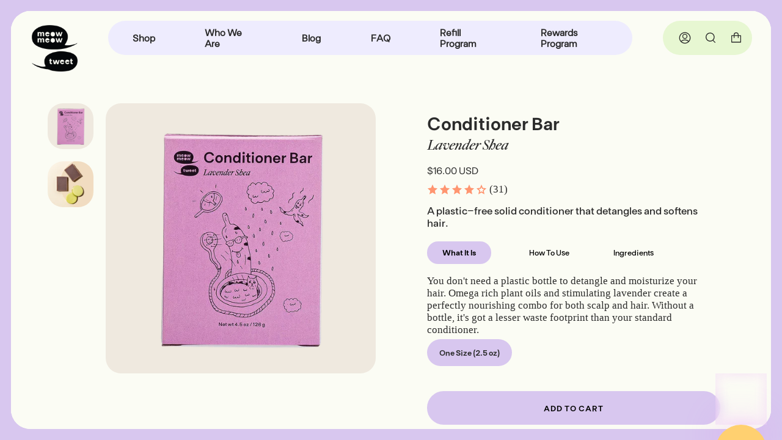

--- FILE ---
content_type: text/html; charset=utf-8
request_url: https://meowmeowtweet.com/collections/lavender-lovers/products/conditioner-bar
body_size: 37683
content:
<!doctype html>
<html class="no-js no-touch supports-no-cookies" lang="en">
<head>
  <meta charset="UTF-8">
  <meta name="viewport" content="width=device-width, initial-scale=1.0">
  <meta name="theme-color" content="#fff38a">
  <link rel="canonical" href="https://meowmeowtweet.com/products/conditioner-bar">

  <!-- ======================= Broadcast Theme V3.3.1 ========================= -->

  <link rel="preconnect" href="https://cdn.shopify.com" crossorigin>
  <link rel="preconnect" href="https://fonts.shopify.com" crossorigin>
  <link rel="preconnect" href="https://monorail-edge.shopifysvc.com" crossorigin>

  <link rel="preload" href="//meowmeowtweet.com/cdn/shop/t/116/assets/lazysizes.js?v=111431644619468174291763499402" as="script">
  <link rel="preload" href="//meowmeowtweet.com/cdn/shop/t/116/assets/vendor.js?v=54846291969275285991763499402" as="script">
  <link rel="preload" href="//meowmeowtweet.com/cdn/shop/t/116/assets/theme.js?v=3358485931929546981763499402" as="script">
  <link rel="preload" href="//meowmeowtweet.com/cdn/shop/t/116/assets/theme.css?v=160688165955789984321763499402" as="style"><link rel="preload" as="image" href="//meowmeowtweet.com/cdn/shop/files/cat-clock_180x180.gif?v=1668107523"><style data-shopify>.loading { position: fixed; top: 0; left: 0; z-index: 99999; width: 100%; height: 100%; background: var(--bg); transition: opacity 0.2s ease-out, visibility 0.2s ease-out; }
    body.is-loaded .loading { opacity: 0; visibility: hidden; pointer-events: none; }
    .loading__image__holder { position: absolute; top: 0; left: 0; width: 100%; height: 100%; font-size: 0; display: flex; align-items: center; justify-content: center; }
    .loading__image__holder:nth-child(2) { opacity: 0; }
    .loading__image { max-width: 180px; max-height: 180px; object-fit: contain; }
    .loading--animate .loading__image__holder:nth-child(1) { animation: pulse1 2s infinite ease-in-out; }
    .loading--animate .loading__image__holder:nth-child(2) { animation: pulse2 2s infinite ease-in-out; }
    @keyframes pulse1 {
      0% { opacity: 1; }
      50% { opacity: 0; }
      100% { opacity: 1; }
    }
    @keyframes pulse2 {
      0% { opacity: 0; }
      50% { opacity: 1; }
      100% { opacity: 0; }
    }</style>
    <link rel="shortcut icon" href="//meowmeowtweet.com/cdn/shop/files/MMT_Logos_Primary_Logo_f4d4849a-cb53-4379-a104-5f02bb2eab37_32x32.png?v=1636650620" type="image/png" />
  

  <!-- Title and description ================================================ -->
  
  <title>
    
    Lavender Shea Conditioner Bar
    
    
    
      &ndash; Meow Meow Tweet
    
  </title>

  
    <meta name="description" content="A plastic free solid conditioner that detangles and softens hair.">
  

  <meta property="og:site_name" content="Meow Meow Tweet">
<meta property="og:url" content="https://meowmeowtweet.com/products/conditioner-bar">
<meta property="og:title" content="Lavender Shea Conditioner Bar">
<meta property="og:type" content="product">
<meta property="og:description" content="A plastic free solid conditioner that detangles and softens hair."><meta property="og:image" content="http://meowmeowtweet.com/cdn/shop/products/LH-CON-webtrans.png?v=1667503012">
  <meta property="og:image:secure_url" content="https://meowmeowtweet.com/cdn/shop/products/LH-CON-webtrans.png?v=1667503012">
  <meta property="og:image:width" content="1200">
  <meta property="og:image:height" content="1200"><meta property="og:price:amount" content="16.00">
  <meta property="og:price:currency" content="USD"><meta name="twitter:card" content="summary_large_image">
<meta name="twitter:title" content="Lavender Shea Conditioner Bar">
<meta name="twitter:description" content="A plastic free solid conditioner that detangles and softens hair.">

  <!-- CSS ================================================================== -->

  <link href="//meowmeowtweet.com/cdn/shop/t/116/assets/font-settings.css?v=29623442123386642501764620279" rel="stylesheet" type="text/css" media="all" />

  
<style data-shopify>

:root {--scrollbar-width: 0px;


---color-video-bg: #f4f7e0;


---color-bg: #fbfcf4;
---color-bg-secondary: #fbfcf4;
---color-bg-rgb: 251, 252, 244;

---color-text-dark: #050404;
---color-text: #2b2b2b;
---color-text-light: #696a67;


/* === Opacity shades of grey ===*/
---color-a5:  rgba(43, 43, 43, 0.05);
---color-a10: rgba(43, 43, 43, 0.1);
---color-a15: rgba(43, 43, 43, 0.15);
---color-a20: rgba(43, 43, 43, 0.2);
---color-a25: rgba(43, 43, 43, 0.25);
---color-a30: rgba(43, 43, 43, 0.3);
---color-a35: rgba(43, 43, 43, 0.35);
---color-a40: rgba(43, 43, 43, 0.4);
---color-a45: rgba(43, 43, 43, 0.45);
---color-a50: rgba(43, 43, 43, 0.5);
---color-a55: rgba(43, 43, 43, 0.55);
---color-a60: rgba(43, 43, 43, 0.6);
---color-a65: rgba(43, 43, 43, 0.65);
---color-a70: rgba(43, 43, 43, 0.7);
---color-a75: rgba(43, 43, 43, 0.75);
---color-a80: rgba(43, 43, 43, 0.8);
---color-a85: rgba(43, 43, 43, 0.85);
---color-a90: rgba(43, 43, 43, 0.9);
---color-a95: rgba(43, 43, 43, 0.95);

---color-border: rgb(43, 43, 43);
---color-border-light: #7e7f7b;
---color-border-hairline: #f7f9e8;
---color-border-dark: #000000;/* === Bright color ===*/
---color-primary: #2b2b2b;
---color-primary-hover: #050404;
---color-primary-fade: rgba(43, 43, 43, 0.05);
---color-primary-fade-hover: rgba(43, 43, 43, 0.1);---color-primary-opposite: #ffffff;


/* === Secondary Color ===*/
---color-secondary: #fff38a;
---color-secondary-hover: #ffeb3d;
---color-secondary-fade: rgba(255, 243, 138, 0.05);
---color-secondary-fade-hover: rgba(255, 243, 138, 0.1);---color-secondary-opposite: #000000;


/* === link Color ===*/
---color-link: #2b2b2b;
---color-link-hover: #c880fa;
---color-link-fade: rgba(43, 43, 43, 0.05);
---color-link-fade-hover: rgba(43, 43, 43, 0.1);---color-link-opposite: #ffffff;


/* === Product grid sale tags ===*/
---color-sale-bg: #f9dee5;
---color-sale-text: #ffffff;---color-sale-text-secondary: #f9dee5;

/* === Product grid badges ===*/
---color-badge-bg: #ffffff;
---color-badge-text: #212121;

/* === Helper colors for form error states ===*/
---color-error: var(---color-primary);
---color-error-bg: var(---color-primary-fade);



  ---radius: 300px;
  ---radius-sm: 3px;


---color-announcement-bg: #ffffff;
---color-announcement-text: #ab8c52;
---color-announcement-border: #e6ddcb;

---color-header-bg: rgba(0,0,0,0);
---color-header-link: #2b2b2b;
---color-header-link-hover: rgba(0,0,0,0);

---color-menu-bg: #eeecfe;
---color-menu-border: #eeecfe;
---color-menu-link: #2b2b2b;
---color-menu-link-hover: #2b2b2b;
---color-submenu-bg: #ffffd3;
---color-submenu-link: #2b2b2b;
---color-submenu-link-hover: #ff9570;
---color-menu-transparent: #2b2b2b;

---color-footer-bg: #eeecfe;
---color-footer-text: #2b2b2b;
---color-footer-link: #2b2b2b;
---color-footer-link-hover: #ff9570;
---color-footer-border: #212121;

/* === Custom Cursor ===*/

--icon-zoom-in: url( "//meowmeowtweet.com/cdn/shop/t/116/assets/icon-zoom-in.svg?v=126996651526054293301763499402" );
--icon-zoom-out: url( "//meowmeowtweet.com/cdn/shop/t/116/assets/icon-zoom-out.svg?v=128675709041987423641763499402" );

/* === Typography ===*/
---product-grid-aspect-ratio: 100%;
---product-grid-size-piece: 10;


---font-weight-body: 400;
---font-weight-body-bold: 700;

---font-stack-body: "New York", Iowan Old Style, Apple Garamond, Baskerville, Times New Roman, Droid Serif, Times, Source Serif Pro, serif, Apple Color Emoji, Segoe UI Emoji, Segoe UI Symbol;
---font-style-body: normal;
---font-adjust-body: 1.05;

---font-weight-heading: 600;
---font-weight-heading-bold: 700;

---font-stack-heading: Poppins, sans-serif;
---font-style-heading: normal;
---font-adjust-heading: 1.05;

---font-stack-nav: Poppins, sans-serif;
---font-style-nav: normal;
---font-adjust-nav: 1.1;

---font-weight-nav: 600;
---font-weight-nav-bold: 700;

---font-size-base: 1.05rem;
---font-size-base-percent: 1.05;

---ico-select: url("//meowmeowtweet.com/cdn/shop/t/116/assets/ico-select.svg?v=115630813262522069291763499402");

/* === Parallax ===*/
---parallax-strength-min: 120.0%;
---parallax-strength-max: 130.0%;
}

</style>


  <link href="//meowmeowtweet.com/cdn/shop/t/116/assets/theme.css?v=160688165955789984321763499402" rel="stylesheet" type="text/css" media="all" />

  <script>
    if (window.navigator.userAgent.indexOf('MSIE ') > 0 || window.navigator.userAgent.indexOf('Trident/') > 0) {
      document.documentElement.className = document.documentElement.className + ' ie';

      var scripts = document.getElementsByTagName('script')[0];
      var polyfill = document.createElement("script");
      polyfill.defer = true;
      polyfill.src = "//meowmeowtweet.com/cdn/shop/t/116/assets/ie11.js?v=144489047535103983231763499402";

      scripts.parentNode.insertBefore(polyfill, scripts);
    } else {
      document.documentElement.className = document.documentElement.className.replace('no-js', 'js');
    }

    window.lazySizesConfig = window.lazySizesConfig || {};
    window.lazySizesConfig.preloadAfterLoad = true;

    let root = '/';
    if (root[root.length - 1] !== '/') {
      root = root + '/';
    }

    window.theme = {
      routes: {
        root: root,
        cart: '/cart',
        cart_add_url: '/cart/add',
        product_recommendations_url: '/recommendations/products',
        search_url: '/search',
        addresses_url: '/account/addresses'
      },
      assets: {
        photoswipe: '//meowmeowtweet.com/cdn/shop/t/116/assets/photoswipe.js?v=108660782622152556431763499402',
        smoothscroll: '//meowmeowtweet.com/cdn/shop/t/116/assets/smoothscroll.js?v=37906625415260927261763499402',
        swatches: '//meowmeowtweet.com/cdn/shop/t/116/assets/swatches.json?v=153762849283573572451763499402',
        base: "//meowmeowtweet.com/cdn/shop/t/116/assets/",
        no_image: "//meowmeowtweet.com/cdn/shopifycloud/storefront/assets/no-image-2048-a2addb12_1024x.gif",
      },
      strings: {
        addToCart: "Add to cart",
        soldOut: "Sold Out",
        from: "From",
        preOrder: "Pre-order",
        sale: "Sale",
        subscription: "Subscription",
        unavailable: "Unavailable",
        unitPrice: "Unit price",
        unitPriceSeparator: "per",
        resultsFor: "Results for",
        noResultsFor: "No results for",
        shippingCalcSubmitButton: "Calculate shipping",
        shippingCalcSubmitButtonDisabled: "Calculating...",
        selectValue: "Select value",
        oneColor: "color",
        otherColor: "colors",
        upsellAddToCart: "Add",
        free: "Free"
      },
      settings: {
        customerLoggedIn: null ? true : false,
        cartDrawerEnabled: true,
        enableQuickAdd: true,
        enableAnimations: false,
        transparentHeader: false,
      },
      moneyFormat: true ? "${{amount}} USD" : "${{amount}}",
      moneyWithCurrencyFormat: "${{amount}} USD",
      info: {
        name: 'broadcast'
      },
      version: '3.3.1'
    };
  </script>

  
    <script src="//meowmeowtweet.com/cdn/shopifycloud/storefront/assets/themes_support/shopify_common-5f594365.js" defer="defer"></script>
  

  <!-- Theme Javascript ============================================================== -->
  <script src="//meowmeowtweet.com/cdn/shop/t/116/assets/lazysizes.js?v=111431644619468174291763499402" async="async"></script>
  <script src="//meowmeowtweet.com/cdn/shop/t/116/assets/vendor.js?v=54846291969275285991763499402" defer="defer"></script>
  <script src="//meowmeowtweet.com/cdn/shop/t/116/assets/theme.js?v=3358485931929546981763499402" defer="defer"></script>

  <!-- Shopify app scripts =========================================================== -->

  <script>window.performance && window.performance.mark && window.performance.mark('shopify.content_for_header.start');</script><meta name="google-site-verification" content="Bh7AhuXp1PDBLo8OO356pmgTpbj8crZaM0wjRBheSYE">
<meta id="shopify-digital-wallet" name="shopify-digital-wallet" content="/1715114/digital_wallets/dialog">
<meta name="shopify-checkout-api-token" content="4dce185e6323b842b91186b0bf091fd0">
<meta id="in-context-paypal-metadata" data-shop-id="1715114" data-venmo-supported="false" data-environment="production" data-locale="en_US" data-paypal-v4="true" data-currency="USD">
<link rel="alternate" type="application/json+oembed" href="https://meowmeowtweet.com/products/conditioner-bar.oembed">
<script async="async" src="/checkouts/internal/preloads.js?locale=en-US"></script>
<link rel="preconnect" href="https://shop.app" crossorigin="anonymous">
<script async="async" src="https://shop.app/checkouts/internal/preloads.js?locale=en-US&shop_id=1715114" crossorigin="anonymous"></script>
<script id="apple-pay-shop-capabilities" type="application/json">{"shopId":1715114,"countryCode":"US","currencyCode":"USD","merchantCapabilities":["supports3DS"],"merchantId":"gid:\/\/shopify\/Shop\/1715114","merchantName":"Meow Meow Tweet","requiredBillingContactFields":["postalAddress","email","phone"],"requiredShippingContactFields":["postalAddress","email","phone"],"shippingType":"shipping","supportedNetworks":["visa","masterCard","amex","discover","elo","jcb"],"total":{"type":"pending","label":"Meow Meow Tweet","amount":"1.00"},"shopifyPaymentsEnabled":true,"supportsSubscriptions":true}</script>
<script id="shopify-features" type="application/json">{"accessToken":"4dce185e6323b842b91186b0bf091fd0","betas":["rich-media-storefront-analytics"],"domain":"meowmeowtweet.com","predictiveSearch":true,"shopId":1715114,"locale":"en"}</script>
<script>var Shopify = Shopify || {};
Shopify.shop = "meowmeowtweet.myshopify.com";
Shopify.locale = "en";
Shopify.currency = {"active":"USD","rate":"1.0"};
Shopify.country = "US";
Shopify.theme = {"name":"[LIVE] MMT - ADA RC 10\/20 [accessibility]","id":139202101315,"schema_name":"Broadcast","schema_version":"3.3.1","theme_store_id":868,"role":"main"};
Shopify.theme.handle = "null";
Shopify.theme.style = {"id":null,"handle":null};
Shopify.cdnHost = "meowmeowtweet.com/cdn";
Shopify.routes = Shopify.routes || {};
Shopify.routes.root = "/";</script>
<script type="module">!function(o){(o.Shopify=o.Shopify||{}).modules=!0}(window);</script>
<script>!function(o){function n(){var o=[];function n(){o.push(Array.prototype.slice.apply(arguments))}return n.q=o,n}var t=o.Shopify=o.Shopify||{};t.loadFeatures=n(),t.autoloadFeatures=n()}(window);</script>
<script>
  window.ShopifyPay = window.ShopifyPay || {};
  window.ShopifyPay.apiHost = "shop.app\/pay";
  window.ShopifyPay.redirectState = null;
</script>
<script id="shop-js-analytics" type="application/json">{"pageType":"product"}</script>
<script defer="defer" async type="module" src="//meowmeowtweet.com/cdn/shopifycloud/shop-js/modules/v2/client.init-shop-cart-sync_C5BV16lS.en.esm.js"></script>
<script defer="defer" async type="module" src="//meowmeowtweet.com/cdn/shopifycloud/shop-js/modules/v2/chunk.common_CygWptCX.esm.js"></script>
<script type="module">
  await import("//meowmeowtweet.com/cdn/shopifycloud/shop-js/modules/v2/client.init-shop-cart-sync_C5BV16lS.en.esm.js");
await import("//meowmeowtweet.com/cdn/shopifycloud/shop-js/modules/v2/chunk.common_CygWptCX.esm.js");

  window.Shopify.SignInWithShop?.initShopCartSync?.({"fedCMEnabled":true,"windoidEnabled":true});

</script>
<script defer="defer" async type="module" src="//meowmeowtweet.com/cdn/shopifycloud/shop-js/modules/v2/client.payment-terms_CZxnsJam.en.esm.js"></script>
<script defer="defer" async type="module" src="//meowmeowtweet.com/cdn/shopifycloud/shop-js/modules/v2/chunk.common_CygWptCX.esm.js"></script>
<script defer="defer" async type="module" src="//meowmeowtweet.com/cdn/shopifycloud/shop-js/modules/v2/chunk.modal_D71HUcav.esm.js"></script>
<script type="module">
  await import("//meowmeowtweet.com/cdn/shopifycloud/shop-js/modules/v2/client.payment-terms_CZxnsJam.en.esm.js");
await import("//meowmeowtweet.com/cdn/shopifycloud/shop-js/modules/v2/chunk.common_CygWptCX.esm.js");
await import("//meowmeowtweet.com/cdn/shopifycloud/shop-js/modules/v2/chunk.modal_D71HUcav.esm.js");

  
</script>
<script>
  window.Shopify = window.Shopify || {};
  if (!window.Shopify.featureAssets) window.Shopify.featureAssets = {};
  window.Shopify.featureAssets['shop-js'] = {"shop-cart-sync":["modules/v2/client.shop-cart-sync_ZFArdW7E.en.esm.js","modules/v2/chunk.common_CygWptCX.esm.js"],"init-fed-cm":["modules/v2/client.init-fed-cm_CmiC4vf6.en.esm.js","modules/v2/chunk.common_CygWptCX.esm.js"],"shop-button":["modules/v2/client.shop-button_tlx5R9nI.en.esm.js","modules/v2/chunk.common_CygWptCX.esm.js"],"shop-cash-offers":["modules/v2/client.shop-cash-offers_DOA2yAJr.en.esm.js","modules/v2/chunk.common_CygWptCX.esm.js","modules/v2/chunk.modal_D71HUcav.esm.js"],"init-windoid":["modules/v2/client.init-windoid_sURxWdc1.en.esm.js","modules/v2/chunk.common_CygWptCX.esm.js"],"shop-toast-manager":["modules/v2/client.shop-toast-manager_ClPi3nE9.en.esm.js","modules/v2/chunk.common_CygWptCX.esm.js"],"init-shop-email-lookup-coordinator":["modules/v2/client.init-shop-email-lookup-coordinator_B8hsDcYM.en.esm.js","modules/v2/chunk.common_CygWptCX.esm.js"],"init-shop-cart-sync":["modules/v2/client.init-shop-cart-sync_C5BV16lS.en.esm.js","modules/v2/chunk.common_CygWptCX.esm.js"],"avatar":["modules/v2/client.avatar_BTnouDA3.en.esm.js"],"pay-button":["modules/v2/client.pay-button_FdsNuTd3.en.esm.js","modules/v2/chunk.common_CygWptCX.esm.js"],"init-customer-accounts":["modules/v2/client.init-customer-accounts_DxDtT_ad.en.esm.js","modules/v2/client.shop-login-button_C5VAVYt1.en.esm.js","modules/v2/chunk.common_CygWptCX.esm.js","modules/v2/chunk.modal_D71HUcav.esm.js"],"init-shop-for-new-customer-accounts":["modules/v2/client.init-shop-for-new-customer-accounts_ChsxoAhi.en.esm.js","modules/v2/client.shop-login-button_C5VAVYt1.en.esm.js","modules/v2/chunk.common_CygWptCX.esm.js","modules/v2/chunk.modal_D71HUcav.esm.js"],"shop-login-button":["modules/v2/client.shop-login-button_C5VAVYt1.en.esm.js","modules/v2/chunk.common_CygWptCX.esm.js","modules/v2/chunk.modal_D71HUcav.esm.js"],"init-customer-accounts-sign-up":["modules/v2/client.init-customer-accounts-sign-up_CPSyQ0Tj.en.esm.js","modules/v2/client.shop-login-button_C5VAVYt1.en.esm.js","modules/v2/chunk.common_CygWptCX.esm.js","modules/v2/chunk.modal_D71HUcav.esm.js"],"shop-follow-button":["modules/v2/client.shop-follow-button_Cva4Ekp9.en.esm.js","modules/v2/chunk.common_CygWptCX.esm.js","modules/v2/chunk.modal_D71HUcav.esm.js"],"checkout-modal":["modules/v2/client.checkout-modal_BPM8l0SH.en.esm.js","modules/v2/chunk.common_CygWptCX.esm.js","modules/v2/chunk.modal_D71HUcav.esm.js"],"lead-capture":["modules/v2/client.lead-capture_Bi8yE_yS.en.esm.js","modules/v2/chunk.common_CygWptCX.esm.js","modules/v2/chunk.modal_D71HUcav.esm.js"],"shop-login":["modules/v2/client.shop-login_D6lNrXab.en.esm.js","modules/v2/chunk.common_CygWptCX.esm.js","modules/v2/chunk.modal_D71HUcav.esm.js"],"payment-terms":["modules/v2/client.payment-terms_CZxnsJam.en.esm.js","modules/v2/chunk.common_CygWptCX.esm.js","modules/v2/chunk.modal_D71HUcav.esm.js"]};
</script>
<script>(function() {
  var isLoaded = false;
  function asyncLoad() {
    if (isLoaded) return;
    isLoaded = true;
    var urls = ["https:\/\/cdn-loyalty.yotpo.com\/loader\/Z5UW-ZUWvMw_hIbOcy9-ng.js?shop=meowmeowtweet.myshopify.com","https:\/\/static.shareasale.com\/json\/shopify\/deduplication.js?shop=meowmeowtweet.myshopify.com","https:\/\/static.shareasale.com\/json\/shopify\/shareasale-tracking.js?sasmid=63972\u0026ssmtid=19038\u0026shop=meowmeowtweet.myshopify.com","https:\/\/scripts.juniphq.com\/v1\/junip_shopify.js?shop=meowmeowtweet.myshopify.com","https:\/\/static.rechargecdn.com\/assets\/js\/widget.min.js?shop=meowmeowtweet.myshopify.com","https:\/\/cdn.adscale.com\/static\/ecom_js\/meowmeowtweet\/add_item_to_cart.js?ver=20260118\u0026shop=meowmeowtweet.myshopify.com"];
    for (var i = 0; i < urls.length; i++) {
      var s = document.createElement('script');
      s.type = 'text/javascript';
      s.async = true;
      s.src = urls[i];
      var x = document.getElementsByTagName('script')[0];
      x.parentNode.insertBefore(s, x);
    }
  };
  if(window.attachEvent) {
    window.attachEvent('onload', asyncLoad);
  } else {
    window.addEventListener('load', asyncLoad, false);
  }
})();</script>
<script id="__st">var __st={"a":1715114,"offset":-28800,"reqid":"fd585d0d-dd36-4319-9c4f-1c20c63792c9-1768724493","pageurl":"meowmeowtweet.com\/collections\/lavender-lovers\/products\/conditioner-bar","u":"334244818014","p":"product","rtyp":"product","rid":4634329055299};</script>
<script>window.ShopifyPaypalV4VisibilityTracking = true;</script>
<script id="captcha-bootstrap">!function(){'use strict';const t='contact',e='account',n='new_comment',o=[[t,t],['blogs',n],['comments',n],[t,'customer']],c=[[e,'customer_login'],[e,'guest_login'],[e,'recover_customer_password'],[e,'create_customer']],r=t=>t.map((([t,e])=>`form[action*='/${t}']:not([data-nocaptcha='true']) input[name='form_type'][value='${e}']`)).join(','),a=t=>()=>t?[...document.querySelectorAll(t)].map((t=>t.form)):[];function s(){const t=[...o],e=r(t);return a(e)}const i='password',u='form_key',d=['recaptcha-v3-token','g-recaptcha-response','h-captcha-response',i],f=()=>{try{return window.sessionStorage}catch{return}},m='__shopify_v',_=t=>t.elements[u];function p(t,e,n=!1){try{const o=window.sessionStorage,c=JSON.parse(o.getItem(e)),{data:r}=function(t){const{data:e,action:n}=t;return t[m]||n?{data:e,action:n}:{data:t,action:n}}(c);for(const[e,n]of Object.entries(r))t.elements[e]&&(t.elements[e].value=n);n&&o.removeItem(e)}catch(o){console.error('form repopulation failed',{error:o})}}const l='form_type',E='cptcha';function T(t){t.dataset[E]=!0}const w=window,h=w.document,L='Shopify',v='ce_forms',y='captcha';let A=!1;((t,e)=>{const n=(g='f06e6c50-85a8-45c8-87d0-21a2b65856fe',I='https://cdn.shopify.com/shopifycloud/storefront-forms-hcaptcha/ce_storefront_forms_captcha_hcaptcha.v1.5.2.iife.js',D={infoText:'Protected by hCaptcha',privacyText:'Privacy',termsText:'Terms'},(t,e,n)=>{const o=w[L][v],c=o.bindForm;if(c)return c(t,g,e,D).then(n);var r;o.q.push([[t,g,e,D],n]),r=I,A||(h.body.append(Object.assign(h.createElement('script'),{id:'captcha-provider',async:!0,src:r})),A=!0)});var g,I,D;w[L]=w[L]||{},w[L][v]=w[L][v]||{},w[L][v].q=[],w[L][y]=w[L][y]||{},w[L][y].protect=function(t,e){n(t,void 0,e),T(t)},Object.freeze(w[L][y]),function(t,e,n,w,h,L){const[v,y,A,g]=function(t,e,n){const i=e?o:[],u=t?c:[],d=[...i,...u],f=r(d),m=r(i),_=r(d.filter((([t,e])=>n.includes(e))));return[a(f),a(m),a(_),s()]}(w,h,L),I=t=>{const e=t.target;return e instanceof HTMLFormElement?e:e&&e.form},D=t=>v().includes(t);t.addEventListener('submit',(t=>{const e=I(t);if(!e)return;const n=D(e)&&!e.dataset.hcaptchaBound&&!e.dataset.recaptchaBound,o=_(e),c=g().includes(e)&&(!o||!o.value);(n||c)&&t.preventDefault(),c&&!n&&(function(t){try{if(!f())return;!function(t){const e=f();if(!e)return;const n=_(t);if(!n)return;const o=n.value;o&&e.removeItem(o)}(t);const e=Array.from(Array(32),(()=>Math.random().toString(36)[2])).join('');!function(t,e){_(t)||t.append(Object.assign(document.createElement('input'),{type:'hidden',name:u})),t.elements[u].value=e}(t,e),function(t,e){const n=f();if(!n)return;const o=[...t.querySelectorAll(`input[type='${i}']`)].map((({name:t})=>t)),c=[...d,...o],r={};for(const[a,s]of new FormData(t).entries())c.includes(a)||(r[a]=s);n.setItem(e,JSON.stringify({[m]:1,action:t.action,data:r}))}(t,e)}catch(e){console.error('failed to persist form',e)}}(e),e.submit())}));const S=(t,e)=>{t&&!t.dataset[E]&&(n(t,e.some((e=>e===t))),T(t))};for(const o of['focusin','change'])t.addEventListener(o,(t=>{const e=I(t);D(e)&&S(e,y())}));const B=e.get('form_key'),M=e.get(l),P=B&&M;t.addEventListener('DOMContentLoaded',(()=>{const t=y();if(P)for(const e of t)e.elements[l].value===M&&p(e,B);[...new Set([...A(),...v().filter((t=>'true'===t.dataset.shopifyCaptcha))])].forEach((e=>S(e,t)))}))}(h,new URLSearchParams(w.location.search),n,t,e,['guest_login'])})(!0,!0)}();</script>
<script integrity="sha256-4kQ18oKyAcykRKYeNunJcIwy7WH5gtpwJnB7kiuLZ1E=" data-source-attribution="shopify.loadfeatures" defer="defer" src="//meowmeowtweet.com/cdn/shopifycloud/storefront/assets/storefront/load_feature-a0a9edcb.js" crossorigin="anonymous"></script>
<script crossorigin="anonymous" defer="defer" src="//meowmeowtweet.com/cdn/shopifycloud/storefront/assets/shopify_pay/storefront-65b4c6d7.js?v=20250812"></script>
<script data-source-attribution="shopify.dynamic_checkout.dynamic.init">var Shopify=Shopify||{};Shopify.PaymentButton=Shopify.PaymentButton||{isStorefrontPortableWallets:!0,init:function(){window.Shopify.PaymentButton.init=function(){};var t=document.createElement("script");t.src="https://meowmeowtweet.com/cdn/shopifycloud/portable-wallets/latest/portable-wallets.en.js",t.type="module",document.head.appendChild(t)}};
</script>
<script data-source-attribution="shopify.dynamic_checkout.buyer_consent">
  function portableWalletsHideBuyerConsent(e){var t=document.getElementById("shopify-buyer-consent"),n=document.getElementById("shopify-subscription-policy-button");t&&n&&(t.classList.add("hidden"),t.setAttribute("aria-hidden","true"),n.removeEventListener("click",e))}function portableWalletsShowBuyerConsent(e){var t=document.getElementById("shopify-buyer-consent"),n=document.getElementById("shopify-subscription-policy-button");t&&n&&(t.classList.remove("hidden"),t.removeAttribute("aria-hidden"),n.addEventListener("click",e))}window.Shopify?.PaymentButton&&(window.Shopify.PaymentButton.hideBuyerConsent=portableWalletsHideBuyerConsent,window.Shopify.PaymentButton.showBuyerConsent=portableWalletsShowBuyerConsent);
</script>
<script data-source-attribution="shopify.dynamic_checkout.cart.bootstrap">document.addEventListener("DOMContentLoaded",(function(){function t(){return document.querySelector("shopify-accelerated-checkout-cart, shopify-accelerated-checkout")}if(t())Shopify.PaymentButton.init();else{new MutationObserver((function(e,n){t()&&(Shopify.PaymentButton.init(),n.disconnect())})).observe(document.body,{childList:!0,subtree:!0})}}));
</script>
<link id="shopify-accelerated-checkout-styles" rel="stylesheet" media="screen" href="https://meowmeowtweet.com/cdn/shopifycloud/portable-wallets/latest/accelerated-checkout-backwards-compat.css" crossorigin="anonymous">
<style id="shopify-accelerated-checkout-cart">
        #shopify-buyer-consent {
  margin-top: 1em;
  display: inline-block;
  width: 100%;
}

#shopify-buyer-consent.hidden {
  display: none;
}

#shopify-subscription-policy-button {
  background: none;
  border: none;
  padding: 0;
  text-decoration: underline;
  font-size: inherit;
  cursor: pointer;
}

#shopify-subscription-policy-button::before {
  box-shadow: none;
}

      </style>

<script>window.performance && window.performance.mark && window.performance.mark('shopify.content_for_header.end');</script>
  <script src="https://cdn-widgetsrepository.yotpo.com/v1/loader/Z5UW-ZUWvMw_hIbOcy9-ng" async></script>
<!-- BEGIN app block: shopify://apps/klaviyo-email-marketing-sms/blocks/klaviyo-onsite-embed/2632fe16-c075-4321-a88b-50b567f42507 -->












  <script async src="https://static.klaviyo.com/onsite/js/Y4vwzF/klaviyo.js?company_id=Y4vwzF"></script>
  <script>!function(){if(!window.klaviyo){window._klOnsite=window._klOnsite||[];try{window.klaviyo=new Proxy({},{get:function(n,i){return"push"===i?function(){var n;(n=window._klOnsite).push.apply(n,arguments)}:function(){for(var n=arguments.length,o=new Array(n),w=0;w<n;w++)o[w]=arguments[w];var t="function"==typeof o[o.length-1]?o.pop():void 0,e=new Promise((function(n){window._klOnsite.push([i].concat(o,[function(i){t&&t(i),n(i)}]))}));return e}}})}catch(n){window.klaviyo=window.klaviyo||[],window.klaviyo.push=function(){var n;(n=window._klOnsite).push.apply(n,arguments)}}}}();</script>

  
    <script id="viewed_product">
      if (item == null) {
        var _learnq = _learnq || [];

        var MetafieldReviews = null
        var MetafieldYotpoRating = null
        var MetafieldYotpoCount = null
        var MetafieldLooxRating = null
        var MetafieldLooxCount = null
        var okendoProduct = null
        var okendoProductReviewCount = null
        var okendoProductReviewAverageValue = null
        try {
          // The following fields are used for Customer Hub recently viewed in order to add reviews.
          // This information is not part of __kla_viewed. Instead, it is part of __kla_viewed_reviewed_items
          MetafieldReviews = {"rating":{"scale_min":"1.0","scale_max":"5.0","value":"4.26"},"rating_count":31};
          MetafieldYotpoRating = null
          MetafieldYotpoCount = null
          MetafieldLooxRating = null
          MetafieldLooxCount = null

          okendoProduct = null
          // If the okendo metafield is not legacy, it will error, which then requires the new json formatted data
          if (okendoProduct && 'error' in okendoProduct) {
            okendoProduct = null
          }
          okendoProductReviewCount = okendoProduct ? okendoProduct.reviewCount : null
          okendoProductReviewAverageValue = okendoProduct ? okendoProduct.reviewAverageValue : null
        } catch (error) {
          console.error('Error in Klaviyo onsite reviews tracking:', error);
        }

        var item = {
          Name: "Conditioner Bar",
          ProductID: 4634329055299,
          Categories: ["Bar Soaps","Hair","Hair + Body","Heart Openers","Lavender Lovers","MMT Products","Our Subscriptions","Shop All Products"],
          ImageURL: "https://meowmeowtweet.com/cdn/shop/products/LH-CON-webtrans_grande.png?v=1667503012",
          URL: "https://meowmeowtweet.com/products/conditioner-bar",
          Brand: "Meow Meow Tweet",
          Price: "$16.00",
          Value: "16.00",
          CompareAtPrice: "$0.00"
        };
        _learnq.push(['track', 'Viewed Product', item]);
        _learnq.push(['trackViewedItem', {
          Title: item.Name,
          ItemId: item.ProductID,
          Categories: item.Categories,
          ImageUrl: item.ImageURL,
          Url: item.URL,
          Metadata: {
            Brand: item.Brand,
            Price: item.Price,
            Value: item.Value,
            CompareAtPrice: item.CompareAtPrice
          },
          metafields:{
            reviews: MetafieldReviews,
            yotpo:{
              rating: MetafieldYotpoRating,
              count: MetafieldYotpoCount,
            },
            loox:{
              rating: MetafieldLooxRating,
              count: MetafieldLooxCount,
            },
            okendo: {
              rating: okendoProductReviewAverageValue,
              count: okendoProductReviewCount,
            }
          }
        }]);
      }
    </script>
  




  <script>
    window.klaviyoReviewsProductDesignMode = false
  </script>







<!-- END app block --><!-- BEGIN app block: shopify://apps/userway-website-accessibility/blocks/uw-widget-extension/bc2d8a34-1a37-451b-ab1a-271bc4e9daa7 -->




<script type="text/javascript" async="" src="https://cdn.userway.org/widget.js?account=EPRGH9gnFJ&amp;platfAppInstalledSiteId=1726176&amp;shop=meowmeowtweet.com"></script>

<!-- END app block --><link href="https://monorail-edge.shopifysvc.com" rel="dns-prefetch">
<script>(function(){if ("sendBeacon" in navigator && "performance" in window) {try {var session_token_from_headers = performance.getEntriesByType('navigation')[0].serverTiming.find(x => x.name == '_s').description;} catch {var session_token_from_headers = undefined;}var session_cookie_matches = document.cookie.match(/_shopify_s=([^;]*)/);var session_token_from_cookie = session_cookie_matches && session_cookie_matches.length === 2 ? session_cookie_matches[1] : "";var session_token = session_token_from_headers || session_token_from_cookie || "";function handle_abandonment_event(e) {var entries = performance.getEntries().filter(function(entry) {return /monorail-edge.shopifysvc.com/.test(entry.name);});if (!window.abandonment_tracked && entries.length === 0) {window.abandonment_tracked = true;var currentMs = Date.now();var navigation_start = performance.timing.navigationStart;var payload = {shop_id: 1715114,url: window.location.href,navigation_start,duration: currentMs - navigation_start,session_token,page_type: "product"};window.navigator.sendBeacon("https://monorail-edge.shopifysvc.com/v1/produce", JSON.stringify({schema_id: "online_store_buyer_site_abandonment/1.1",payload: payload,metadata: {event_created_at_ms: currentMs,event_sent_at_ms: currentMs}}));}}window.addEventListener('pagehide', handle_abandonment_event);}}());</script>
<script id="web-pixels-manager-setup">(function e(e,d,r,n,o){if(void 0===o&&(o={}),!Boolean(null===(a=null===(i=window.Shopify)||void 0===i?void 0:i.analytics)||void 0===a?void 0:a.replayQueue)){var i,a;window.Shopify=window.Shopify||{};var t=window.Shopify;t.analytics=t.analytics||{};var s=t.analytics;s.replayQueue=[],s.publish=function(e,d,r){return s.replayQueue.push([e,d,r]),!0};try{self.performance.mark("wpm:start")}catch(e){}var l=function(){var e={modern:/Edge?\/(1{2}[4-9]|1[2-9]\d|[2-9]\d{2}|\d{4,})\.\d+(\.\d+|)|Firefox\/(1{2}[4-9]|1[2-9]\d|[2-9]\d{2}|\d{4,})\.\d+(\.\d+|)|Chrom(ium|e)\/(9{2}|\d{3,})\.\d+(\.\d+|)|(Maci|X1{2}).+ Version\/(15\.\d+|(1[6-9]|[2-9]\d|\d{3,})\.\d+)([,.]\d+|)( \(\w+\)|)( Mobile\/\w+|) Safari\/|Chrome.+OPR\/(9{2}|\d{3,})\.\d+\.\d+|(CPU[ +]OS|iPhone[ +]OS|CPU[ +]iPhone|CPU IPhone OS|CPU iPad OS)[ +]+(15[._]\d+|(1[6-9]|[2-9]\d|\d{3,})[._]\d+)([._]\d+|)|Android:?[ /-](13[3-9]|1[4-9]\d|[2-9]\d{2}|\d{4,})(\.\d+|)(\.\d+|)|Android.+Firefox\/(13[5-9]|1[4-9]\d|[2-9]\d{2}|\d{4,})\.\d+(\.\d+|)|Android.+Chrom(ium|e)\/(13[3-9]|1[4-9]\d|[2-9]\d{2}|\d{4,})\.\d+(\.\d+|)|SamsungBrowser\/([2-9]\d|\d{3,})\.\d+/,legacy:/Edge?\/(1[6-9]|[2-9]\d|\d{3,})\.\d+(\.\d+|)|Firefox\/(5[4-9]|[6-9]\d|\d{3,})\.\d+(\.\d+|)|Chrom(ium|e)\/(5[1-9]|[6-9]\d|\d{3,})\.\d+(\.\d+|)([\d.]+$|.*Safari\/(?![\d.]+ Edge\/[\d.]+$))|(Maci|X1{2}).+ Version\/(10\.\d+|(1[1-9]|[2-9]\d|\d{3,})\.\d+)([,.]\d+|)( \(\w+\)|)( Mobile\/\w+|) Safari\/|Chrome.+OPR\/(3[89]|[4-9]\d|\d{3,})\.\d+\.\d+|(CPU[ +]OS|iPhone[ +]OS|CPU[ +]iPhone|CPU IPhone OS|CPU iPad OS)[ +]+(10[._]\d+|(1[1-9]|[2-9]\d|\d{3,})[._]\d+)([._]\d+|)|Android:?[ /-](13[3-9]|1[4-9]\d|[2-9]\d{2}|\d{4,})(\.\d+|)(\.\d+|)|Mobile Safari.+OPR\/([89]\d|\d{3,})\.\d+\.\d+|Android.+Firefox\/(13[5-9]|1[4-9]\d|[2-9]\d{2}|\d{4,})\.\d+(\.\d+|)|Android.+Chrom(ium|e)\/(13[3-9]|1[4-9]\d|[2-9]\d{2}|\d{4,})\.\d+(\.\d+|)|Android.+(UC? ?Browser|UCWEB|U3)[ /]?(15\.([5-9]|\d{2,})|(1[6-9]|[2-9]\d|\d{3,})\.\d+)\.\d+|SamsungBrowser\/(5\.\d+|([6-9]|\d{2,})\.\d+)|Android.+MQ{2}Browser\/(14(\.(9|\d{2,})|)|(1[5-9]|[2-9]\d|\d{3,})(\.\d+|))(\.\d+|)|K[Aa][Ii]OS\/(3\.\d+|([4-9]|\d{2,})\.\d+)(\.\d+|)/},d=e.modern,r=e.legacy,n=navigator.userAgent;return n.match(d)?"modern":n.match(r)?"legacy":"unknown"}(),u="modern"===l?"modern":"legacy",c=(null!=n?n:{modern:"",legacy:""})[u],f=function(e){return[e.baseUrl,"/wpm","/b",e.hashVersion,"modern"===e.buildTarget?"m":"l",".js"].join("")}({baseUrl:d,hashVersion:r,buildTarget:u}),m=function(e){var d=e.version,r=e.bundleTarget,n=e.surface,o=e.pageUrl,i=e.monorailEndpoint;return{emit:function(e){var a=e.status,t=e.errorMsg,s=(new Date).getTime(),l=JSON.stringify({metadata:{event_sent_at_ms:s},events:[{schema_id:"web_pixels_manager_load/3.1",payload:{version:d,bundle_target:r,page_url:o,status:a,surface:n,error_msg:t},metadata:{event_created_at_ms:s}}]});if(!i)return console&&console.warn&&console.warn("[Web Pixels Manager] No Monorail endpoint provided, skipping logging."),!1;try{return self.navigator.sendBeacon.bind(self.navigator)(i,l)}catch(e){}var u=new XMLHttpRequest;try{return u.open("POST",i,!0),u.setRequestHeader("Content-Type","text/plain"),u.send(l),!0}catch(e){return console&&console.warn&&console.warn("[Web Pixels Manager] Got an unhandled error while logging to Monorail."),!1}}}}({version:r,bundleTarget:l,surface:e.surface,pageUrl:self.location.href,monorailEndpoint:e.monorailEndpoint});try{o.browserTarget=l,function(e){var d=e.src,r=e.async,n=void 0===r||r,o=e.onload,i=e.onerror,a=e.sri,t=e.scriptDataAttributes,s=void 0===t?{}:t,l=document.createElement("script"),u=document.querySelector("head"),c=document.querySelector("body");if(l.async=n,l.src=d,a&&(l.integrity=a,l.crossOrigin="anonymous"),s)for(var f in s)if(Object.prototype.hasOwnProperty.call(s,f))try{l.dataset[f]=s[f]}catch(e){}if(o&&l.addEventListener("load",o),i&&l.addEventListener("error",i),u)u.appendChild(l);else{if(!c)throw new Error("Did not find a head or body element to append the script");c.appendChild(l)}}({src:f,async:!0,onload:function(){if(!function(){var e,d;return Boolean(null===(d=null===(e=window.Shopify)||void 0===e?void 0:e.analytics)||void 0===d?void 0:d.initialized)}()){var d=window.webPixelsManager.init(e)||void 0;if(d){var r=window.Shopify.analytics;r.replayQueue.forEach((function(e){var r=e[0],n=e[1],o=e[2];d.publishCustomEvent(r,n,o)})),r.replayQueue=[],r.publish=d.publishCustomEvent,r.visitor=d.visitor,r.initialized=!0}}},onerror:function(){return m.emit({status:"failed",errorMsg:"".concat(f," has failed to load")})},sri:function(e){var d=/^sha384-[A-Za-z0-9+/=]+$/;return"string"==typeof e&&d.test(e)}(c)?c:"",scriptDataAttributes:o}),m.emit({status:"loading"})}catch(e){m.emit({status:"failed",errorMsg:(null==e?void 0:e.message)||"Unknown error"})}}})({shopId: 1715114,storefrontBaseUrl: "https://meowmeowtweet.com",extensionsBaseUrl: "https://extensions.shopifycdn.com/cdn/shopifycloud/web-pixels-manager",monorailEndpoint: "https://monorail-edge.shopifysvc.com/unstable/produce_batch",surface: "storefront-renderer",enabledBetaFlags: ["2dca8a86"],webPixelsConfigList: [{"id":"1197867075","configuration":"{\"accountID\":\"AdScaleWepPixel\",\"adscaleShopHost\":\"meowmeowtweet\"}","eventPayloadVersion":"v1","runtimeContext":"STRICT","scriptVersion":"fd09d49fa6133eb75bf9e72f0ef8df2e","type":"APP","apiClientId":1807201,"privacyPurposes":["ANALYTICS","MARKETING","SALE_OF_DATA"],"dataSharingAdjustments":{"protectedCustomerApprovalScopes":["read_customer_address","read_customer_email","read_customer_name","read_customer_personal_data","read_customer_phone"]}},{"id":"1167687747","configuration":"{\"accountID\":\"Y4vwzF\",\"webPixelConfig\":\"eyJlbmFibGVBZGRlZFRvQ2FydEV2ZW50cyI6IHRydWV9\"}","eventPayloadVersion":"v1","runtimeContext":"STRICT","scriptVersion":"524f6c1ee37bacdca7657a665bdca589","type":"APP","apiClientId":123074,"privacyPurposes":["ANALYTICS","MARKETING"],"dataSharingAdjustments":{"protectedCustomerApprovalScopes":["read_customer_address","read_customer_email","read_customer_name","read_customer_personal_data","read_customer_phone"]}},{"id":"824541251","configuration":"{\"masterTagID\":\"19038\",\"merchantID\":\"63972\",\"appPath\":\"https:\/\/daedalus.shareasale.com\",\"storeID\":\"NaN\",\"xTypeMode\":\"NaN\",\"xTypeValue\":\"NaN\",\"channelDedup\":\"NaN\"}","eventPayloadVersion":"v1","runtimeContext":"STRICT","scriptVersion":"f300cca684872f2df140f714437af558","type":"APP","apiClientId":4929191,"privacyPurposes":["ANALYTICS","MARKETING"],"dataSharingAdjustments":{"protectedCustomerApprovalScopes":["read_customer_personal_data"]}},{"id":"353960003","configuration":"{\"config\":\"{\\\"pixel_id\\\":\\\"G-L42LQV02NL\\\",\\\"target_country\\\":\\\"US\\\",\\\"gtag_events\\\":[{\\\"type\\\":\\\"purchase\\\",\\\"action_label\\\":\\\"G-L42LQV02NL\\\"},{\\\"type\\\":\\\"page_view\\\",\\\"action_label\\\":\\\"G-L42LQV02NL\\\"},{\\\"type\\\":\\\"view_item\\\",\\\"action_label\\\":\\\"G-L42LQV02NL\\\"},{\\\"type\\\":\\\"search\\\",\\\"action_label\\\":\\\"G-L42LQV02NL\\\"},{\\\"type\\\":\\\"add_to_cart\\\",\\\"action_label\\\":\\\"G-L42LQV02NL\\\"},{\\\"type\\\":\\\"begin_checkout\\\",\\\"action_label\\\":\\\"G-L42LQV02NL\\\"},{\\\"type\\\":\\\"add_payment_info\\\",\\\"action_label\\\":\\\"G-L42LQV02NL\\\"}],\\\"enable_monitoring_mode\\\":false}\"}","eventPayloadVersion":"v1","runtimeContext":"OPEN","scriptVersion":"b2a88bafab3e21179ed38636efcd8a93","type":"APP","apiClientId":1780363,"privacyPurposes":[],"dataSharingAdjustments":{"protectedCustomerApprovalScopes":["read_customer_address","read_customer_email","read_customer_name","read_customer_personal_data","read_customer_phone"]}},{"id":"170393667","configuration":"{\"pixel_id\":\"510044646293099\",\"pixel_type\":\"facebook_pixel\",\"metaapp_system_user_token\":\"-\"}","eventPayloadVersion":"v1","runtimeContext":"OPEN","scriptVersion":"ca16bc87fe92b6042fbaa3acc2fbdaa6","type":"APP","apiClientId":2329312,"privacyPurposes":["ANALYTICS","MARKETING","SALE_OF_DATA"],"dataSharingAdjustments":{"protectedCustomerApprovalScopes":["read_customer_address","read_customer_email","read_customer_name","read_customer_personal_data","read_customer_phone"]}},{"id":"70385731","configuration":"{\"tagID\":\"2614360317239\"}","eventPayloadVersion":"v1","runtimeContext":"STRICT","scriptVersion":"18031546ee651571ed29edbe71a3550b","type":"APP","apiClientId":3009811,"privacyPurposes":["ANALYTICS","MARKETING","SALE_OF_DATA"],"dataSharingAdjustments":{"protectedCustomerApprovalScopes":["read_customer_address","read_customer_email","read_customer_name","read_customer_personal_data","read_customer_phone"]}},{"id":"127959107","eventPayloadVersion":"1","runtimeContext":"LAX","scriptVersion":"1","type":"CUSTOM","privacyPurposes":["ANALYTICS","MARKETING","SALE_OF_DATA"],"name":"Adscale"},{"id":"shopify-app-pixel","configuration":"{}","eventPayloadVersion":"v1","runtimeContext":"STRICT","scriptVersion":"0450","apiClientId":"shopify-pixel","type":"APP","privacyPurposes":["ANALYTICS","MARKETING"]},{"id":"shopify-custom-pixel","eventPayloadVersion":"v1","runtimeContext":"LAX","scriptVersion":"0450","apiClientId":"shopify-pixel","type":"CUSTOM","privacyPurposes":["ANALYTICS","MARKETING"]}],isMerchantRequest: false,initData: {"shop":{"name":"Meow Meow Tweet","paymentSettings":{"currencyCode":"USD"},"myshopifyDomain":"meowmeowtweet.myshopify.com","countryCode":"US","storefrontUrl":"https:\/\/meowmeowtweet.com"},"customer":null,"cart":null,"checkout":null,"productVariants":[{"price":{"amount":16.0,"currencyCode":"USD"},"product":{"title":"Conditioner Bar","vendor":"Meow Meow Tweet","id":"4634329055299","untranslatedTitle":"Conditioner Bar","url":"\/products\/conditioner-bar","type":"Hair"},"id":"32320875266115","image":{"src":"\/\/meowmeowtweet.com\/cdn\/shop\/products\/LH-CON-webtrans.png?v=1667503012"},"sku":"LH-CON","title":"Lavender Shea \/ One Size (2.5 oz)","untranslatedTitle":"Lavender Shea \/ One Size (2.5 oz)"}],"purchasingCompany":null},},"https://meowmeowtweet.com/cdn","fcfee988w5aeb613cpc8e4bc33m6693e112",{"modern":"","legacy":""},{"shopId":"1715114","storefrontBaseUrl":"https:\/\/meowmeowtweet.com","extensionBaseUrl":"https:\/\/extensions.shopifycdn.com\/cdn\/shopifycloud\/web-pixels-manager","surface":"storefront-renderer","enabledBetaFlags":"[\"2dca8a86\"]","isMerchantRequest":"false","hashVersion":"fcfee988w5aeb613cpc8e4bc33m6693e112","publish":"custom","events":"[[\"page_viewed\",{}],[\"product_viewed\",{\"productVariant\":{\"price\":{\"amount\":16.0,\"currencyCode\":\"USD\"},\"product\":{\"title\":\"Conditioner Bar\",\"vendor\":\"Meow Meow Tweet\",\"id\":\"4634329055299\",\"untranslatedTitle\":\"Conditioner Bar\",\"url\":\"\/products\/conditioner-bar\",\"type\":\"Hair\"},\"id\":\"32320875266115\",\"image\":{\"src\":\"\/\/meowmeowtweet.com\/cdn\/shop\/products\/LH-CON-webtrans.png?v=1667503012\"},\"sku\":\"LH-CON\",\"title\":\"Lavender Shea \/ One Size (2.5 oz)\",\"untranslatedTitle\":\"Lavender Shea \/ One Size (2.5 oz)\"}}]]"});</script><script>
  window.ShopifyAnalytics = window.ShopifyAnalytics || {};
  window.ShopifyAnalytics.meta = window.ShopifyAnalytics.meta || {};
  window.ShopifyAnalytics.meta.currency = 'USD';
  var meta = {"product":{"id":4634329055299,"gid":"gid:\/\/shopify\/Product\/4634329055299","vendor":"Meow Meow Tweet","type":"Hair","handle":"conditioner-bar","variants":[{"id":32320875266115,"price":1600,"name":"Conditioner Bar - Lavender Shea \/ One Size (2.5 oz)","public_title":"Lavender Shea \/ One Size (2.5 oz)","sku":"LH-CON"}],"remote":false},"page":{"pageType":"product","resourceType":"product","resourceId":4634329055299,"requestId":"fd585d0d-dd36-4319-9c4f-1c20c63792c9-1768724493"}};
  for (var attr in meta) {
    window.ShopifyAnalytics.meta[attr] = meta[attr];
  }
</script>
<script class="analytics">
  (function () {
    var customDocumentWrite = function(content) {
      var jquery = null;

      if (window.jQuery) {
        jquery = window.jQuery;
      } else if (window.Checkout && window.Checkout.$) {
        jquery = window.Checkout.$;
      }

      if (jquery) {
        jquery('body').append(content);
      }
    };

    var hasLoggedConversion = function(token) {
      if (token) {
        return document.cookie.indexOf('loggedConversion=' + token) !== -1;
      }
      return false;
    }

    var setCookieIfConversion = function(token) {
      if (token) {
        var twoMonthsFromNow = new Date(Date.now());
        twoMonthsFromNow.setMonth(twoMonthsFromNow.getMonth() + 2);

        document.cookie = 'loggedConversion=' + token + '; expires=' + twoMonthsFromNow;
      }
    }

    var trekkie = window.ShopifyAnalytics.lib = window.trekkie = window.trekkie || [];
    if (trekkie.integrations) {
      return;
    }
    trekkie.methods = [
      'identify',
      'page',
      'ready',
      'track',
      'trackForm',
      'trackLink'
    ];
    trekkie.factory = function(method) {
      return function() {
        var args = Array.prototype.slice.call(arguments);
        args.unshift(method);
        trekkie.push(args);
        return trekkie;
      };
    };
    for (var i = 0; i < trekkie.methods.length; i++) {
      var key = trekkie.methods[i];
      trekkie[key] = trekkie.factory(key);
    }
    trekkie.load = function(config) {
      trekkie.config = config || {};
      trekkie.config.initialDocumentCookie = document.cookie;
      var first = document.getElementsByTagName('script')[0];
      var script = document.createElement('script');
      script.type = 'text/javascript';
      script.onerror = function(e) {
        var scriptFallback = document.createElement('script');
        scriptFallback.type = 'text/javascript';
        scriptFallback.onerror = function(error) {
                var Monorail = {
      produce: function produce(monorailDomain, schemaId, payload) {
        var currentMs = new Date().getTime();
        var event = {
          schema_id: schemaId,
          payload: payload,
          metadata: {
            event_created_at_ms: currentMs,
            event_sent_at_ms: currentMs
          }
        };
        return Monorail.sendRequest("https://" + monorailDomain + "/v1/produce", JSON.stringify(event));
      },
      sendRequest: function sendRequest(endpointUrl, payload) {
        // Try the sendBeacon API
        if (window && window.navigator && typeof window.navigator.sendBeacon === 'function' && typeof window.Blob === 'function' && !Monorail.isIos12()) {
          var blobData = new window.Blob([payload], {
            type: 'text/plain'
          });

          if (window.navigator.sendBeacon(endpointUrl, blobData)) {
            return true;
          } // sendBeacon was not successful

        } // XHR beacon

        var xhr = new XMLHttpRequest();

        try {
          xhr.open('POST', endpointUrl);
          xhr.setRequestHeader('Content-Type', 'text/plain');
          xhr.send(payload);
        } catch (e) {
          console.log(e);
        }

        return false;
      },
      isIos12: function isIos12() {
        return window.navigator.userAgent.lastIndexOf('iPhone; CPU iPhone OS 12_') !== -1 || window.navigator.userAgent.lastIndexOf('iPad; CPU OS 12_') !== -1;
      }
    };
    Monorail.produce('monorail-edge.shopifysvc.com',
      'trekkie_storefront_load_errors/1.1',
      {shop_id: 1715114,
      theme_id: 139202101315,
      app_name: "storefront",
      context_url: window.location.href,
      source_url: "//meowmeowtweet.com/cdn/s/trekkie.storefront.cd680fe47e6c39ca5d5df5f0a32d569bc48c0f27.min.js"});

        };
        scriptFallback.async = true;
        scriptFallback.src = '//meowmeowtweet.com/cdn/s/trekkie.storefront.cd680fe47e6c39ca5d5df5f0a32d569bc48c0f27.min.js';
        first.parentNode.insertBefore(scriptFallback, first);
      };
      script.async = true;
      script.src = '//meowmeowtweet.com/cdn/s/trekkie.storefront.cd680fe47e6c39ca5d5df5f0a32d569bc48c0f27.min.js';
      first.parentNode.insertBefore(script, first);
    };
    trekkie.load(
      {"Trekkie":{"appName":"storefront","development":false,"defaultAttributes":{"shopId":1715114,"isMerchantRequest":null,"themeId":139202101315,"themeCityHash":"18248247295757101943","contentLanguage":"en","currency":"USD","eventMetadataId":"706af88d-0270-4047-ad05-3e5921e6316e"},"isServerSideCookieWritingEnabled":true,"monorailRegion":"shop_domain","enabledBetaFlags":["65f19447"]},"Session Attribution":{},"S2S":{"facebookCapiEnabled":true,"source":"trekkie-storefront-renderer","apiClientId":580111}}
    );

    var loaded = false;
    trekkie.ready(function() {
      if (loaded) return;
      loaded = true;

      window.ShopifyAnalytics.lib = window.trekkie;

      var originalDocumentWrite = document.write;
      document.write = customDocumentWrite;
      try { window.ShopifyAnalytics.merchantGoogleAnalytics.call(this); } catch(error) {};
      document.write = originalDocumentWrite;

      window.ShopifyAnalytics.lib.page(null,{"pageType":"product","resourceType":"product","resourceId":4634329055299,"requestId":"fd585d0d-dd36-4319-9c4f-1c20c63792c9-1768724493","shopifyEmitted":true});

      var match = window.location.pathname.match(/checkouts\/(.+)\/(thank_you|post_purchase)/)
      var token = match? match[1]: undefined;
      if (!hasLoggedConversion(token)) {
        setCookieIfConversion(token);
        window.ShopifyAnalytics.lib.track("Viewed Product",{"currency":"USD","variantId":32320875266115,"productId":4634329055299,"productGid":"gid:\/\/shopify\/Product\/4634329055299","name":"Conditioner Bar - Lavender Shea \/ One Size (2.5 oz)","price":"16.00","sku":"LH-CON","brand":"Meow Meow Tweet","variant":"Lavender Shea \/ One Size (2.5 oz)","category":"Hair","nonInteraction":true,"remote":false},undefined,undefined,{"shopifyEmitted":true});
      window.ShopifyAnalytics.lib.track("monorail:\/\/trekkie_storefront_viewed_product\/1.1",{"currency":"USD","variantId":32320875266115,"productId":4634329055299,"productGid":"gid:\/\/shopify\/Product\/4634329055299","name":"Conditioner Bar - Lavender Shea \/ One Size (2.5 oz)","price":"16.00","sku":"LH-CON","brand":"Meow Meow Tweet","variant":"Lavender Shea \/ One Size (2.5 oz)","category":"Hair","nonInteraction":true,"remote":false,"referer":"https:\/\/meowmeowtweet.com\/collections\/lavender-lovers\/products\/conditioner-bar"});
      }
    });


        var eventsListenerScript = document.createElement('script');
        eventsListenerScript.async = true;
        eventsListenerScript.src = "//meowmeowtweet.com/cdn/shopifycloud/storefront/assets/shop_events_listener-3da45d37.js";
        document.getElementsByTagName('head')[0].appendChild(eventsListenerScript);

})();</script>
  <script>
  if (!window.ga || (window.ga && typeof window.ga !== 'function')) {
    window.ga = function ga() {
      (window.ga.q = window.ga.q || []).push(arguments);
      if (window.Shopify && window.Shopify.analytics && typeof window.Shopify.analytics.publish === 'function') {
        window.Shopify.analytics.publish("ga_stub_called", {}, {sendTo: "google_osp_migration"});
      }
      console.error("Shopify's Google Analytics stub called with:", Array.from(arguments), "\nSee https://help.shopify.com/manual/promoting-marketing/pixels/pixel-migration#google for more information.");
    };
    if (window.Shopify && window.Shopify.analytics && typeof window.Shopify.analytics.publish === 'function') {
      window.Shopify.analytics.publish("ga_stub_initialized", {}, {sendTo: "google_osp_migration"});
    }
  }
</script>
<script
  defer
  src="https://meowmeowtweet.com/cdn/shopifycloud/perf-kit/shopify-perf-kit-3.0.4.min.js"
  data-application="storefront-renderer"
  data-shop-id="1715114"
  data-render-region="gcp-us-central1"
  data-page-type="product"
  data-theme-instance-id="139202101315"
  data-theme-name="Broadcast"
  data-theme-version="3.3.1"
  data-monorail-region="shop_domain"
  data-resource-timing-sampling-rate="10"
  data-shs="true"
  data-shs-beacon="true"
  data-shs-export-with-fetch="true"
  data-shs-logs-sample-rate="1"
  data-shs-beacon-endpoint="https://meowmeowtweet.com/api/collect"
></script>
</head>
<body id="lavender-shea-conditioner-bar" class="template-product show-button-animation" data-animations="false"><div class="loading"><div class="loading__image__holder">
        <img class="loading__image"
          srcset="//meowmeowtweet.com/cdn/shop/files/cat-clock_50x.gif?v=1668107523 50w,
          //meowmeowtweet.com/cdn/shop/files/cat-clock_100x.gif?v=1668107523 100w,
          //meowmeowtweet.com/cdn/shop/files/cat-clock_150x.gif?v=1668107523 150w,
          //meowmeowtweet.com/cdn/shop/files/cat-clock_200x.gif?v=1668107523 200w"
          src="//meowmeowtweet.com/cdn/shop/files/cat-clock_180x180.gif?v=1668107523"
          loading="lazy"
          width="180"
          height="180"
          alt="">
      </div></div><a
    href="/pages/accessibility"
    class="in-page-link visually-hidden skip-link"
    aria-label="Accessibility information: read our Accessibility Statement"
  >
    Accessibility Statement
  </a>
  <a class="in-page-link visually-hidden skip-link" data-skip-content href="#MainContent">Skip to content</a>
<div class="page-frame">
  <div class="container" data-site-container>
    <div id="shopify-section-announcement" class="shopify-section"><style data-shopify>#Announcement--announcement {
    --PT: px;
    --PB: px;--bg: #564cff;--text: #fbfcf4;}</style><div id="Announcement--announcement"
  class="announcement__wrapper announcement__wrapper--top"
  data-announcement-wrapper
  data-section-id="announcement"
  data-section-type="announcement"><div class="announcement__bar announcement__bar--error">
      <div class="announcement__message">
        <div class="announcement__text">
          <span class="announcement__main">This site has limited support for your browser. We recommend switching to Edge, Chrome, Safari, or Firefox.</span>
        </div>
      </div>
    </div></div>
</div>
    <div id="shopify-section-header" class="shopify-section"><style data-shopify>:root {
    --menu-height: calc(105px);
  }.header__logo__link::before { padding-bottom: 101.19617224880383%; }</style><div class="header__wrapper"
  data-header-wrapper
  data-header-transparent="false"
  
  data-header-style="logo_beside"
  data-section-id="header"
  data-section-type="header">

  <header class="theme__header header__icons--modern header__icons--size-regular" role="banner" data-header-height>
    <div>
      <div class="header__mobile">
        <div class="header__mobile__left">
    <div class="header__mobile__button">
      <button class="header__mobile__hamburger"
        data-drawer-toggle="hamburger"
        aria-label="Show menu"
        aria-haspopup="true"
        aria-expanded="false"
        aria-controls="header-menu"><div class="hamburger__lines">
            <span></span>
            <span></span>
            <span></span>
          </div></button>
    </div><div class="header__mobile__button">
        <a href="/search" class="navlink" data-popdown-toggle="search-popdown" data-focus-element><!-- /snippets/social-icon.liquid -->


<svg aria-hidden="true" focusable="false" role="presentation" class="icon icon-modern-search" viewBox="0 0 30 30"><path d="M14 2c6.075 0 11 4.925 11 11 0 2.932-1.147 5.596-3.017 7.568l4.724 4.725a1 1 0 01-1.32 1.497l-.094-.083-4.817-4.815A10.95 10.95 0 0114 24C7.925 24 3 19.075 3 13S7.925 2 14 2zm0 2a9 9 0 100 18 9 9 0 000-18z"/></svg><span class="visually-hidden">Search</span>
        </a>
      </div></div>
  <div class="header__logo header__logo--image">
    <a class="header__logo__link"
        href="/"
        style="width: 75px;"><img data-src="//meowmeowtweet.com/cdn/shop/files/MMT_Logos_Primary_Logo_e0d772f6-be9c-4238-ae00-ed2bf1a2f03e_{width}x.png?v=1655960410"
              class="lazyload logo__img logo__img--color"
              data-widths="[110, 160, 220, 320, 480, 540, 720, 900]"
              data-sizes="auto"
              data-aspectratio="0.9881796690307328"
              alt="Meow Meow Tweet"><noscript>
          <img class="logo__img" style="opacity: 1;" src="//meowmeowtweet.com/cdn/shop/files/MMT_Logos_Primary_Logo_e0d772f6-be9c-4238-ae00-ed2bf1a2f03e_360x.png?v=1655960410" alt=""/>
        </noscript></a>
  </div>
  <div class="header__mobile__right"><div class="header__mobile__button">
        <a href="/account" class="navlink"><!-- /snippets/social-icon.liquid -->


<svg aria-hidden="true" focusable="false" role="presentation" class="icon icon-modern-account" viewBox="0 0 30 30"><path d="M15 1c7.732 0 14 6.268 14 14s-6.268 14-14 14S1 22.732 1 15 7.268 1 15 1zm0 20a12.94 12.94 0 00-8.113 2.841A11.953 11.953 0 0015 27c3.128 0 5.977-1.197 8.113-3.158A12.94 12.94 0 0015 21zm0-18C8.373 3 3 8.373 3 15c0 2.778.944 5.336 2.529 7.37A14.93 14.93 0 0115 19c3.507 0 6.826 1.21 9.472 3.368A11.949 11.949 0 0027 15c0-6.627-5.373-12-12-12zm.05 2a6.25 6.25 0 110 12.5 6.25 6.25 0 010-12.5zm0 2a4.25 4.25 0 100 8.5 4.25 4.25 0 000-8.5z"/></svg><span class="visually-hidden">Account</span>
        </a>
      </div><div class="header__mobile__button">
      <a class="navlink navlink--cart" href="/cart"  data-cart-toggle data-focus-element >
        <div class="cart__icon__content cart__icon__content--modern"><!-- /snippets/social-icon.liquid -->


<svg aria-hidden="true" focusable="false" role="presentation" class="icon icon-modern-cart" viewBox="0 0 30 30"><path d="M15 3a6 6 0 015.996 5.775L21 9v1h5a1 1 0 01.993.883L27 11v16a1 1 0 01-.883.993L26 28H4a1 1 0 01-.993-.883L3 27V11a1 1 0 01.883-.993L4 10h5V9a6 6 0 016-6zm10 9h-4v4a1 1 0 01-1.993.117L19 16v-4h-8v4a1 1 0 01-1.993.117L9 16v-4H5v14h20V12zM15 5a4 4 0 00-3.995 3.8L11 9v1h8V9a4 4 0 00-4-4z"/></svg><span class="visually-hidden">Cart</span>
          <span class="header__cart__status" data-cart-count="0" data-status-separator=": ">
    0
  </span>
        </div>
      </a>
    </div>
  </div>
      </div>

      <div data-header-desktop class="header__desktop"><div class="header__desktop__upper" data-takes-space-wrapper>
              <div data-child-takes-space class="header__desktop__bar__l"><div class="header__logo header__logo--image">
    <a class="header__logo__link"
        href="/"
        style="width: 75px;"><img data-src="//meowmeowtweet.com/cdn/shop/files/MMT_Logos_Primary_Logo_e0d772f6-be9c-4238-ae00-ed2bf1a2f03e_{width}x.png?v=1655960410"
              class="lazyload logo__img logo__img--color"
              data-widths="[110, 160, 220, 320, 480, 540, 720, 900]"
              data-sizes="auto"
              data-aspectratio="0.9881796690307328"
              alt="Meow Meow Tweet"><noscript>
          <img class="logo__img" style="opacity: 1;" src="//meowmeowtweet.com/cdn/shop/files/MMT_Logos_Primary_Logo_e0d772f6-be9c-4238-ae00-ed2bf1a2f03e_360x.png?v=1655960410" alt=""/>
        </noscript></a>
  </div></div>

              <div data-child-takes-space class="header__desktop__bar__c"><nav class="header__menu">
    <div class="header__menu__inner" data-text-items-wrapper>

<div class="menu__item  grandparent kids-4  "
   
    aria-haspopup="true" 
    aria-expanded="false"
    data-hover-disclosure-toggle="dropdown-b10e6b852756cf7cbbc1be4b0a179efd"
    aria-controls="dropdown-b10e6b852756cf7cbbc1be4b0a179efd"
  >
  <a href="/collections/all" data-top-link class="navlink navlink--toplevel">
    <span class="navtext">Shop</span>
  </a>
  
    <div class="header__dropdown"
      data-hover-disclosure
      id="dropdown-b10e6b852756cf7cbbc1be4b0a179efd">
      <div class="header__dropdown__wrapper">
        <div class="header__dropdown__inner">
            <div class="header__grandparent__links">
              
                
                  <div class="dropdown__family">
                    <a href="/collections/deodorant" data-stagger-first class="navlink navlink--child ">
                      <span class="navtext">Pits</span>
                    </a>
                    
                      <a href="/collections/deodorant/pits-creams" data-stagger-second class="navlink navlink--grandchild ">
                        <span class="navtext">Deodorant Creams</span>
                      </a>
                    
                      <a href="/collections/deodorant/pits-sticks" data-stagger-second class="navlink navlink--grandchild ">
                        <span class="navtext">Deodorant Sticks</span>
                      </a>
                    
                      <a href="/collections/deodorant/pits-baking-soda-free" data-stagger-second class="navlink navlink--grandchild ">
                        <span class="navtext">Sensitive Skin</span>
                      </a>
                    
                  </div>
                
                  <div class="dropdown__family">
                    <a href="/collections/face" data-stagger-first class="navlink navlink--child ">
                      <span class="navtext">Face</span>
                    </a>
                    
                      <a href="/collections/face/cleanser" data-stagger-second class="navlink navlink--grandchild ">
                        <span class="navtext">Cleansers</span>
                      </a>
                    
                      <a href="/collections/face/hydrator" data-stagger-second class="navlink navlink--grandchild ">
                        <span class="navtext">Hydrators</span>
                      </a>
                    
                      <a href="/collections/face/moisturizer" data-stagger-second class="navlink navlink--grandchild ">
                        <span class="navtext">Moisturizers</span>
                      </a>
                    
                      <a href="/collections/face/treatment" data-stagger-second class="navlink navlink--grandchild ">
                        <span class="navtext">Treatments</span>
                      </a>
                    
                      <a href="/collections/friends" data-stagger-second class="navlink navlink--grandchild ">
                        <span class="navtext">Cosmetics</span>
                      </a>
                    
                      <a href="/collections/face" data-stagger-second class="navlink navlink--grandchild ">
                        <span class="navtext">By Skin Type</span>
                      </a>
                    
                  </div>
                
                  <div class="dropdown__family">
                    <a href="/collections/hair-body" data-stagger-first class="navlink navlink--child ">
                      <span class="navtext">Hair + Body</span>
                    </a>
                    
                      <a href="/collections/soap" data-stagger-second class="navlink navlink--grandchild ">
                        <span class="navtext">Soap</span>
                      </a>
                    
                      <a href="/collections/hair" data-stagger-second class="navlink navlink--grandchild ">
                        <span class="navtext">Hair Care</span>
                      </a>
                    
                      <a href="/collections/body-care" data-stagger-second class="navlink navlink--grandchild ">
                        <span class="navtext">Body Care</span>
                      </a>
                    
                      <a href="/collections/friends" data-stagger-second class="navlink navlink--grandchild ">
                        <span class="navtext">Accessories</span>
                      </a>
                    
                  </div>
                
                  <div class="dropdown__family">
                    <a href="/collections/best-sellers" data-stagger-first class="navlink navlink--child ">
                      <span class="navtext">Featured</span>
                    </a>
                    
                      <a href="/products/limited-edition-holiday-candles" data-stagger-second class="navlink navlink--grandchild ">
                        <span class="navtext">Candle</span>
                      </a>
                    
                      <a href="/products/gift-card" data-stagger-second class="navlink navlink--grandchild ">
                        <span class="navtext">Gift Card</span>
                      </a>
                    
                      <a href="/collections/seasonal-limited-edition" data-stagger-second class="navlink navlink--grandchild ">
                        <span class="navtext">Seasonal</span>
                      </a>
                    
                      <a href="/collections/friends/friends-etc-oral-care" data-stagger-second class="navlink navlink--grandchild ">
                        <span class="navtext">Oral Care</span>
                      </a>
                    
                      <a href="/collections/best-sellers" data-stagger-second class="navlink navlink--grandchild ">
                        <span class="navtext">Best Sellers</span>
                      </a>
                    
                  </div>
                
              
            </div>
            
             </div>
      </div>
    </div>
  
</div>

<div class="menu__item  parent"
   
    aria-haspopup="true" 
    aria-expanded="false"
    data-hover-disclosure-toggle="dropdown-638e85e0f2f3c3ba6277f769ddb33e70"
    aria-controls="dropdown-638e85e0f2f3c3ba6277f769ddb33e70"
  >
  <a href="/pages/our-values" data-top-link class="navlink navlink--toplevel">
    <span class="navtext">Who We Are</span>
  </a>
  
    <div class="header__dropdown"
      data-hover-disclosure
      id="dropdown-638e85e0f2f3c3ba6277f769ddb33e70">
      <div class="header__dropdown__wrapper">
        <div class="header__dropdown__inner">
            
              <a href="/pages/our-values" data-stagger class="navlink navlink--child">
                <span class="navtext">Our Values</span>
              </a>
            
              <a href="/pages/sustainability" data-stagger class="navlink navlink--child">
                <span class="navtext">Sustainability</span>
              </a>
            
              <a href="/pages/ingredients" data-stagger class="navlink navlink--child">
                <span class="navtext">Ingredients</span>
              </a>
             </div>
      </div>
    </div>
  
</div>

<div class="menu__item  child"
  >
  <a href="/blogs/blog" data-top-link class="navlink navlink--toplevel">
    <span class="navtext">Blog</span>
  </a>
  
</div>

<div class="menu__item  child"
  >
  <a href="/pages/faq" data-top-link class="navlink navlink--toplevel">
    <span class="navtext">FAQ</span>
  </a>
  
</div>

<div class="menu__item  child"
  >
  <a href="/collections/our-refill-store" data-top-link class="navlink navlink--toplevel">
    <span class="navtext">Refill Program</span>
  </a>
  
</div>

<div class="menu__item  child"
  >
  <a href="/pages/rewards" data-top-link class="navlink navlink--toplevel">
    <span class="navtext">Rewards Program</span>
  </a>
  
</div><div class="hover__bar"></div>

      <div class="hover__bg"></div>
    </div>
  </nav></div>

              <div data-child-takes-space class="header__desktop__bar__r"><div class="header__desktop__buttons header__desktop__buttons--icons"><div class="header__desktop__button">
        <a href="/account" class="navlink" title="My Account"><!-- /snippets/social-icon.liquid -->


<svg aria-hidden="true" focusable="false" role="presentation" class="icon icon-modern-account" viewBox="0 0 30 30"><path d="M15 1c7.732 0 14 6.268 14 14s-6.268 14-14 14S1 22.732 1 15 7.268 1 15 1zm0 20a12.94 12.94 0 00-8.113 2.841A11.953 11.953 0 0015 27c3.128 0 5.977-1.197 8.113-3.158A12.94 12.94 0 0015 21zm0-18C8.373 3 3 8.373 3 15c0 2.778.944 5.336 2.529 7.37A14.93 14.93 0 0115 19c3.507 0 6.826 1.21 9.472 3.368A11.949 11.949 0 0027 15c0-6.627-5.373-12-12-12zm.05 2a6.25 6.25 0 110 12.5 6.25 6.25 0 010-12.5zm0 2a4.25 4.25 0 100 8.5 4.25 4.25 0 000-8.5z"/></svg><span class="visually-hidden">Account</span>
        </a>
      </div><div class="header__desktop__button">
        <a href="/search" class="navlink" data-popdown-toggle="search-popdown" data-focus-element title="Search"><!-- /snippets/social-icon.liquid -->


<svg aria-hidden="true" focusable="false" role="presentation" class="icon icon-modern-search" viewBox="0 0 30 30"><path d="M14 2c6.075 0 11 4.925 11 11 0 2.932-1.147 5.596-3.017 7.568l4.724 4.725a1 1 0 01-1.32 1.497l-.094-.083-4.817-4.815A10.95 10.95 0 0114 24C7.925 24 3 19.075 3 13S7.925 2 14 2zm0 2a9 9 0 100 18 9 9 0 000-18z"/></svg><span class="visually-hidden">Search</span>
        </a>
      </div><div class="header__desktop__button">
      <a href="/cart" class="navlink navlink--cart" title="Cart"  data-cart-toggle data-focus-element >
        <div class="cart__icon__content cart__icon__content--modern"><!-- /snippets/social-icon.liquid -->


<svg aria-hidden="true" focusable="false" role="presentation" class="icon icon-modern-cart" viewBox="0 0 30 30"><path d="M15 3a6 6 0 015.996 5.775L21 9v1h5a1 1 0 01.993.883L27 11v16a1 1 0 01-.883.993L26 28H4a1 1 0 01-.993-.883L3 27V11a1 1 0 01.883-.993L4 10h5V9a6 6 0 016-6zm10 9h-4v4a1 1 0 01-1.993.117L19 16v-4h-8v4a1 1 0 01-1.993.117L9 16v-4H5v14h20V12zM15 5a4 4 0 00-3.995 3.8L11 9v1h8V9a4 4 0 00-4-4z"/></svg><span class="visually-hidden">Cart</span>
          <span class="header__cart__status" data-cart-count="0" data-status-separator=": ">
    0
  </span>
        </div>
      </a>
    </div>
  </div></div>
            </div></div>
    </div>
  </header>

  <nav class="header__drawer"
    data-drawer="hamburger"
    aria-label="Menu"
    id="header-menu">
    <div class="drawer__content">
      <div class="drawer__inner" data-drawer-inner>
        <div class="drawer__menu" data-stagger-animation data-sliderule-pane="0"><div class="sliderule__wrapper"><button class="sliderow"
      data-animates="0"
      data-sliderule-open="sliderule-97e73737d2e70108ebd678d4eddcad96">
      <span class="sliderow__title">
        Shop
        <span class="sliderule__chevron--right">
          <span class="visually-hidden">Show menu</span>
        </span>
      </span>
    </button>

    <div class="mobile__menu__dropdown sliderule__panel"
      data-sliderule
      id="sliderule-97e73737d2e70108ebd678d4eddcad96">

      <div class="sliderow sliderow__back" data-animates="1">
        <button class="sliderow__back__button"
          type="button"
          data-sliderule-close="sliderule-97e73737d2e70108ebd678d4eddcad96">
          <span class="sliderule__chevron--left">
            <span class="visually-hidden">Exit menu</span>
          </span>
        </button>
        <a class="sliderow__title" href="/collections/all">Shop</a>
      </div>
      <div class="sliderow__links" data-links>
        
          
          
          <div class="sliderule__wrapper"><button class="sliderow"
      data-animates="1"
      data-sliderule-open="sliderule-3f8abdf4aac812ad813b0c64dac86218">
      <span class="sliderow__title">
        Pits
        <span class="sliderule__chevron--right">
          <span class="visually-hidden">Show menu</span>
        </span>
      </span>
    </button>

    <div class="mobile__menu__dropdown sliderule__panel"
      data-sliderule
      id="sliderule-3f8abdf4aac812ad813b0c64dac86218">

      <div class="sliderow sliderow__back" data-animates="2">
        <button class="sliderow__back__button"
          type="button"
          data-sliderule-close="sliderule-3f8abdf4aac812ad813b0c64dac86218">
          <span class="sliderule__chevron--left">
            <span class="visually-hidden">Exit menu</span>
          </span>
        </button>
        <a class="sliderow__title" href="/collections/deodorant">Pits</a>
      </div>
      <div class="sliderow__links" data-links>
        
          
          
          <div class="sliderule__wrapper">
    <div class="sliderow" data-animates="2">
      <a class="sliderow__title" href="/collections/deodorant/pits-creams">Deodorant Creams</a>
    </div></div>
        
          
          
          <div class="sliderule__wrapper">
    <div class="sliderow" data-animates="2">
      <a class="sliderow__title" href="/collections/deodorant/pits-sticks">Deodorant Sticks</a>
    </div></div>
        
          
          
          <div class="sliderule__wrapper">
    <div class="sliderow" data-animates="2">
      <a class="sliderow__title" href="/collections/deodorant/pits-baking-soda-free">Sensitive Skin</a>
    </div></div>
        
<div class="sliderule-grid blocks-0">
            
          </div></div>
    </div></div>
        
          
          
          <div class="sliderule__wrapper"><button class="sliderow"
      data-animates="1"
      data-sliderule-open="sliderule-f0af3b40b84b5988ff33c694570a347c">
      <span class="sliderow__title">
        Face
        <span class="sliderule__chevron--right">
          <span class="visually-hidden">Show menu</span>
        </span>
      </span>
    </button>

    <div class="mobile__menu__dropdown sliderule__panel"
      data-sliderule
      id="sliderule-f0af3b40b84b5988ff33c694570a347c">

      <div class="sliderow sliderow__back" data-animates="2">
        <button class="sliderow__back__button"
          type="button"
          data-sliderule-close="sliderule-f0af3b40b84b5988ff33c694570a347c">
          <span class="sliderule__chevron--left">
            <span class="visually-hidden">Exit menu</span>
          </span>
        </button>
        <a class="sliderow__title" href="/collections/face">Face</a>
      </div>
      <div class="sliderow__links" data-links>
        
          
          
          <div class="sliderule__wrapper">
    <div class="sliderow" data-animates="2">
      <a class="sliderow__title" href="/collections/face/cleanser">Cleansers</a>
    </div></div>
        
          
          
          <div class="sliderule__wrapper">
    <div class="sliderow" data-animates="2">
      <a class="sliderow__title" href="/collections/face/hydrator">Hydrators</a>
    </div></div>
        
          
          
          <div class="sliderule__wrapper">
    <div class="sliderow" data-animates="2">
      <a class="sliderow__title" href="/collections/face/moisturizer">Moisturizers</a>
    </div></div>
        
          
          
          <div class="sliderule__wrapper">
    <div class="sliderow" data-animates="2">
      <a class="sliderow__title" href="/collections/face/treatment">Treatments</a>
    </div></div>
        
          
          
          <div class="sliderule__wrapper">
    <div class="sliderow" data-animates="2">
      <a class="sliderow__title" href="/collections/friends">Cosmetics</a>
    </div></div>
        
          
          
          <div class="sliderule__wrapper">
    <div class="sliderow" data-animates="2">
      <a class="sliderow__title" href="/collections/face">By Skin Type</a>
    </div></div>
        
<div class="sliderule-grid blocks-0">
            
          </div></div>
    </div></div>
        
          
          
          <div class="sliderule__wrapper"><button class="sliderow"
      data-animates="1"
      data-sliderule-open="sliderule-4ddefecc9f651e5bdf8b0841f0b03079">
      <span class="sliderow__title">
        Hair + Body
        <span class="sliderule__chevron--right">
          <span class="visually-hidden">Show menu</span>
        </span>
      </span>
    </button>

    <div class="mobile__menu__dropdown sliderule__panel"
      data-sliderule
      id="sliderule-4ddefecc9f651e5bdf8b0841f0b03079">

      <div class="sliderow sliderow__back" data-animates="2">
        <button class="sliderow__back__button"
          type="button"
          data-sliderule-close="sliderule-4ddefecc9f651e5bdf8b0841f0b03079">
          <span class="sliderule__chevron--left">
            <span class="visually-hidden">Exit menu</span>
          </span>
        </button>
        <a class="sliderow__title" href="/collections/hair-body">Hair + Body</a>
      </div>
      <div class="sliderow__links" data-links>
        
          
          
          <div class="sliderule__wrapper">
    <div class="sliderow" data-animates="2">
      <a class="sliderow__title" href="/collections/soap">Soap</a>
    </div></div>
        
          
          
          <div class="sliderule__wrapper">
    <div class="sliderow" data-animates="2">
      <a class="sliderow__title" href="/collections/hair">Hair Care</a>
    </div></div>
        
          
          
          <div class="sliderule__wrapper">
    <div class="sliderow" data-animates="2">
      <a class="sliderow__title" href="/collections/body-care">Body Care</a>
    </div></div>
        
          
          
          <div class="sliderule__wrapper">
    <div class="sliderow" data-animates="2">
      <a class="sliderow__title" href="/collections/friends">Accessories</a>
    </div></div>
        
<div class="sliderule-grid blocks-0">
            
          </div></div>
    </div></div>
        
          
          
          <div class="sliderule__wrapper"><button class="sliderow"
      data-animates="1"
      data-sliderule-open="sliderule-7332b74e41f7bc1223768b5da1ed35de">
      <span class="sliderow__title">
        Featured
        <span class="sliderule__chevron--right">
          <span class="visually-hidden">Show menu</span>
        </span>
      </span>
    </button>

    <div class="mobile__menu__dropdown sliderule__panel"
      data-sliderule
      id="sliderule-7332b74e41f7bc1223768b5da1ed35de">

      <div class="sliderow sliderow__back" data-animates="2">
        <button class="sliderow__back__button"
          type="button"
          data-sliderule-close="sliderule-7332b74e41f7bc1223768b5da1ed35de">
          <span class="sliderule__chevron--left">
            <span class="visually-hidden">Exit menu</span>
          </span>
        </button>
        <a class="sliderow__title" href="/collections/best-sellers">Featured</a>
      </div>
      <div class="sliderow__links" data-links>
        
          
          
          <div class="sliderule__wrapper">
    <div class="sliderow" data-animates="2">
      <a class="sliderow__title" href="/products/limited-edition-holiday-candles">Candle</a>
    </div></div>
        
          
          
          <div class="sliderule__wrapper">
    <div class="sliderow" data-animates="2">
      <a class="sliderow__title" href="/products/gift-card">Gift Card</a>
    </div></div>
        
          
          
          <div class="sliderule__wrapper">
    <div class="sliderow" data-animates="2">
      <a class="sliderow__title" href="/collections/seasonal-limited-edition">Seasonal</a>
    </div></div>
        
          
          
          <div class="sliderule__wrapper">
    <div class="sliderow" data-animates="2">
      <a class="sliderow__title" href="/collections/friends/friends-etc-oral-care">Oral Care</a>
    </div></div>
        
          
          
          <div class="sliderule__wrapper">
    <div class="sliderow" data-animates="2">
      <a class="sliderow__title" href="/collections/best-sellers">Best Sellers</a>
    </div></div>
        
<div class="sliderule-grid blocks-0">
            
          </div></div>
    </div></div>
        
<div class="sliderule-grid blocks-0">
            
          </div></div>
    </div></div><div class="sliderule__wrapper"><button class="sliderow"
      data-animates="0"
      data-sliderule-open="sliderule-98a67c7c26bc3976fbcf362859cd881f">
      <span class="sliderow__title">
        Who We Are
        <span class="sliderule__chevron--right">
          <span class="visually-hidden">Show menu</span>
        </span>
      </span>
    </button>

    <div class="mobile__menu__dropdown sliderule__panel"
      data-sliderule
      id="sliderule-98a67c7c26bc3976fbcf362859cd881f">

      <div class="sliderow sliderow__back" data-animates="1">
        <button class="sliderow__back__button"
          type="button"
          data-sliderule-close="sliderule-98a67c7c26bc3976fbcf362859cd881f">
          <span class="sliderule__chevron--left">
            <span class="visually-hidden">Exit menu</span>
          </span>
        </button>
        <a class="sliderow__title" href="/pages/our-values">Who We Are</a>
      </div>
      <div class="sliderow__links" data-links>
        
          
          
          <div class="sliderule__wrapper">
    <div class="sliderow" data-animates="1">
      <a class="sliderow__title" href="/pages/our-values">Our Values</a>
    </div></div>
        
          
          
          <div class="sliderule__wrapper">
    <div class="sliderow" data-animates="1">
      <a class="sliderow__title" href="/pages/sustainability">Sustainability</a>
    </div></div>
        
          
          
          <div class="sliderule__wrapper">
    <div class="sliderow" data-animates="1">
      <a class="sliderow__title" href="/pages/ingredients">Ingredients</a>
    </div></div>
        
<div class="sliderule-grid blocks-0">
            
          </div></div>
    </div></div><div class="sliderule__wrapper">
    <div class="sliderow" data-animates="0">
      <a class="sliderow__title" href="/blogs/blog">Blog</a>
    </div></div><div class="sliderule__wrapper">
    <div class="sliderow" data-animates="0">
      <a class="sliderow__title" href="/pages/faq">FAQ</a>
    </div></div><div class="sliderule__wrapper">
    <div class="sliderow" data-animates="0">
      <a class="sliderow__title" href="/collections/our-refill-store">Refill Program</a>
    </div></div><div class="sliderule__wrapper">
    <div class="sliderow" data-animates="0">
      <a class="sliderow__title" href="/pages/rewards">Rewards Program</a>
    </div></div></div>
      </div></div>

    <span class="drawer__underlay" data-drawer-underlay></span>
  </nav>
</div>

<div class="header__backfill"
  data-header-backfill
  style="height: var(--menu-height);"></div>

<div data-cart-popover-container class="cart-popover"></div><div id="search-popdown" class="search-popdown">
  <div class="search__popdown__outer">
    <div class="search__popdown__upper" data-search-title-wrap>
      <span></span>
    </div>
    <div class="wrapper">
      <div class="search__popdown__main">
        <form class="search__popdown__form"
            action="/search"
            method="get"
            role="search">
          <input type="hidden" name="type" value="product"/>
          <input name="options[prefix]" type="hidden" value="last">
          <button class="search__popdown__form__button" type="submit">
            <span class="visually-hidden">Search</span><!-- /snippets/social-icon.liquid -->


<svg aria-hidden="true" focusable="false" role="presentation" class="icon icon-modern-search" viewBox="0 0 30 30"><path d="M14 2c6.075 0 11 4.925 11 11 0 2.932-1.147 5.596-3.017 7.568l4.724 4.725a1 1 0 01-1.32 1.497l-.094-.083-4.817-4.815A10.95 10.95 0 0114 24C7.925 24 3 19.075 3 13S7.925 2 14 2zm0 2a9 9 0 100 18 9 9 0 000-18z"/></svg>
          </button>
          <input type="search"
          data-predictive-search-input="search-popdown-results"
          name="q" 
          value="" 
          placeholder="Search" 
          aria-label="Search our store">
        </form>
        <div class="search__popdown__close">
          <button type="button" class="search__popdown__close__inner" data-close-popdown title="Close">
            <svg aria-hidden="true" focusable="false" role="presentation" class="icon icon-close" viewBox="0 0 20 20"><path fill="#444" d="M15.89 14.696l-4.734-4.734 4.717-4.717c.4-.4.37-1.085-.03-1.485s-1.085-.43-1.485-.03L9.641 8.447 4.97 3.776c-.4-.4-1.085-.37-1.485.03s-.43 1.085-.03 1.485l4.671 4.671-4.688 4.688c-.4.4-.37 1.085.03 1.485s1.085.43 1.485.03l4.688-4.687 4.734 4.734c.4.4 1.085.37 1.485-.03s.43-1.085.03-1.485z"/></svg>
          </button>
        </div>
      </div>
    </div>
  </div>
  <div class="header__search__results" id="search-popdown-results">
    <div class="search__results__outer">
      <div class="search__results__products" data-product-wrap-outer>
        <div class="loader search__loader"><div class="loader-indeterminate"></div></div>

        <div class="search__results__products__list search__results__products__list--borderless" data-product-wrap>
          
        </div>
      </div>
    </div>
  </div>
</div>

<script data-predictive-search-title-template type="text/x-template">
  <div aria-live="polite">
    <span class="announcement__more">{{ it.title }}</span>
    <span class="announcement__main">{{ it.query }}</span>
  </div>
</script>

<script product-grid-item-template type="text/x-template">
  <div class="product-item product-item--borderless product-item--centered">
    
      <a href="{{ it.product.url }}" class="product-link" aria-label='{{ it.product.title }}'>
        <div class="product-item__image {{it.product.double_class}}">
          <div class="product-item__bg" 
            aria-label="{{ it.product.image.alt }}" 
            style="background-image: url('{{ it.product.image.thumb }}');"></div>
          {{@if(it.product.secondImage)}}
            <div class="product-item__bg__under" 
              aria-label="{{ it.product.secondImage.alt }}" 
              style="background-image: url('{{ it.product.secondImage.thumb }}');"></div>
          {{/if}}
        </div>
        <div class="product-information">
          <p class="product__grid__title">{{ it.product.title }}</p>
          <span class="price {{ it.product.classes }}">
            {{@if(it.product.available)}}
              <span class="new-price">{{ it.product.price_with_from | safe }}</span>
              {{@if(it.product.compare_at_price > it.product.price)}}
                <span class="old-price">{{ it.product.compare_at_price | safe }}</span>
              {{/if}}
            {{#else}}
              <br /><em>{{ it.product.sold_out_translation }}</em>
            {{/if}}
          </span>
        </div>
      </a>
    
  </div>
</script>


<script type="application/ld+json">
{
  "@context": "http://schema.org",
  "@type": "Organization",
  "name": "Meow Meow Tweet",
  
    
    "logo": "https:\/\/meowmeowtweet.com\/cdn\/shop\/files\/MMT_Logos_Primary_Logo_e0d772f6-be9c-4238-ae00-ed2bf1a2f03e_418x.png?v=1655960410",
  
  "sameAs": [
    "",
    "",
    "https:\/\/instagram.com\/meowmeowtweet",
    "https:\/\/www.pinterest.com\/meowmeowtweet\/_created\/",
    "https:\/\/www.youtube.com\/channel\/UCI_f2oLlezj_7K6TSKEpJ9g",
    "https:\/\/tiktok.com\/@meowmeowtweet",
    "",
    "",
    "",
    "",
    ""
  ],
  "url": "https:\/\/meowmeowtweet.com"
}
</script>

<script>
(() => {
  const toggle = document.querySelector('[data-drawer-toggle="hamburger"]');
  const drawer = document.querySelector('[data-drawer="hamburger"]');
  if (!toggle || !drawer) return;

  const underlay = drawer.querySelector('[data-drawer-underlay]');
  let lastFocusedBeforeOpen = null;
  let isTrapping = false;

  const isVisible = (el) => {
    if (!el) return false;
    if (el.hidden) return false;
    const style = window.getComputedStyle(el);
    if (style.visibility === 'hidden' || style.display === 'none') return false;
    if (!el.offsetParent && style.position !== 'fixed') return false;
    return true;
  };

  const getCurrentScopeRoot = () => {
    const panes = Array.from(drawer.querySelectorAll('[data-sliderule-pane]')).filter(isVisible);
    return panes.length ? panes[panes.length - 1] : drawer;
  };

  const getFocusable = (root) => {
    const nodes = root.querySelectorAll(
      'a[href], button:not([disabled]), input:not([disabled]):not([type="hidden"]), ' +
      'select:not([disabled]), textarea:not([disabled]), ' +
      '[tabindex]:not([tabindex="-1"])'
    );
    return Array.from(nodes).filter(isVisible);
  };

  const focusFirstInScope = () => {
    const scope = getCurrentScopeRoot();
    const focusables = getFocusable(scope);
    if (focusables.length) {
      focusables[0].focus();
    } else {
      drawer.setAttribute('tabindex', '-1');
      drawer.focus();
    }
  };

  const handleTabLoop = (e) => {
    if (e.key !== 'Tab') return;
    const scope = getCurrentScopeRoot();
    const focusables = getFocusable(scope);
    if (!focusables.length) return;

    const first = focusables[0];
    const last  = focusables[focusables.length - 1];
    const active = document.activeElement;

    if (!e.shiftKey && active === last) {
      e.preventDefault();
      first.focus();
    } else if (e.shiftKey && (active === first || !scope.contains(active))) {
      e.preventDefault();
      last.focus();
    }
  };

  const onKeydown = (e) => {
    if (!isTrapping) return;
    if (e.key === 'Escape') {
      e.preventDefault();
      safeToggleClose();
      return;
    }
    handleTabLoop(e);
  };

  const refreshTrapIfNeeded = () => {
    if (!isTrapping) return;
    const scope = getCurrentScopeRoot();
    if (!scope.contains(document.activeElement)) {
      focusFirstInScope();
    }
  };

  const onDrawerInteraction = () => {
    setTimeout(refreshTrapIfNeeded, 0);
  };

  const startTrap = () => {
    if (isTrapping) return;
    isTrapping = true;
    drawer.setAttribute('aria-modal', 'true');
    lastFocusedBeforeOpen = document.activeElement;

    document.addEventListener('keydown', onKeydown, true);
    drawer.addEventListener('click', onDrawerInteraction, true);
    drawer.addEventListener('transitionend', onDrawerInteraction, true);

    focusFirstInScope();
  };

  const stopTrap = () => {
    if (!isTrapping) return;
    isTrapping = false;
    drawer.removeAttribute('aria-modal');

    document.removeEventListener('keydown', onKeydown, true);
    drawer.removeEventListener('click', onDrawerInteraction, true);
    drawer.removeEventListener('transitionend', onDrawerInteraction, true);

    if (lastFocusedBeforeOpen && typeof lastFocusedBeforeOpen.focus === 'function') {
      lastFocusedBeforeOpen.focus();
    } else {
      toggle.focus();
    }
  };

  const safeToggleOpen = () => {
    setTimeout(() => {
      if (isVisible(drawer)) startTrap();
    }, 0);
  };

  const safeToggleClose = () => {
    if (toggle) toggle.click();
    setTimeout(() => {
      stopTrap();
    }, 0);
  };

  toggle.addEventListener('click', () => {
    setTimeout(() => {
      if (isVisible(drawer)) startTrap(); else stopTrap();
      const expanded = isVisible(drawer);
      toggle.setAttribute('aria-expanded', String(expanded));
    }, 0);
  });

  if (underlay) {
    underlay.addEventListener('click', () => {
      setTimeout(stopTrap, 0);
    }, true);
  }

  const mo = new MutationObserver(() => {
    setTimeout(() => {
      if (isVisible(drawer)) startTrap(); else stopTrap();
    }, 0);
  });
  mo.observe(drawer, { attributes: true, attributeFilter: ['class', 'style', 'hidden', 'aria-hidden'] });

  toggle.setAttribute('aria-expanded', String(isVisible(drawer)));
})();
</script>
</div>

    <!-- CONTENT -->
    <main role="main" id="MainContent" class="main-content">

      <div id="shopify-section-template--18134075736131__main" class="shopify-section"><!-- /sections/product.liquid --><style data-shopify>#TemplateProduct {
    --PT: 76px;
    --PB: 42px;
  }</style><style>
 .template-product { 
   background:  #d8c7ef; 
 }

 .btn.product__submit__add {
  background:  #d8c7ef;  
 }

.template-product .tab-link.current {
 background:  #d8c7ef;  
}

.radio__fieldset .radio__button input:checked~label {
background:  #d8c7ef;  
}
.spr-review-reply {
background:  #d8c7ef;   
}

.rc_block__type--active {
background-color:  #d8c7ef !important;    
}

.btn.klaviyo-bis-trigger {
background-color:  #d8c7ef !important;    
}
  
.rc-radio.rc-radio--active {
background-color:  #d8c7ef !important;   
}

.rc-radio.rc-radio--active~.rc-selling-plans {
background-color:  #d8c7ef !important;   
}
</style><div id="TemplateProduct"
  class="template-product-page section-padding"
  data-section-id="template--18134075736131__main"
  data-section-type="product"
  data-product-handle="conditioner-bar"
  data-enable-history-state="true"
  data-sticky-enabled="true"
  data-tall-layout="false"
  data-cart-bar="true"
  data-image-zoom-enable="true">

  <!-- /snippets/product.liquid -->


<div class="product__wrapper product__wrapper--thumbnails-left" data-product data-thumbnails-left><style data-shopify>.product__slides .flickity-viewport::after { aspect-ratio: 1.0; }</style><div class="grid product__page">
    <div class="grid__item medium-up--one-half"><div class="product__slides product-single__photos" data-product-slideshow data-product-single-media-group>
<div
  class="product__slide"
  data-media-id="template--18134075736131__main-22671884091459"
  data-type="image"
  data-thumb="//meowmeowtweet.com/cdn/shop/products/LH-CON-webtrans_200x_crop_center.png?v=1667503012"
  
  
  
  data-product-single-media-wrapper><div class="product__photo">
        <div
          class="lazy-image"
          data-zoom-wrapper
          data-image-src="//meowmeowtweet.com/cdn/shop/products/LH-CON-webtrans_3000x.png?v=1667503012"
          data-image-width="1200"
          data-image-height="1200"
          style="padding-top: 100.0%; background-image: url('//meowmeowtweet.com/cdn/shop/products/LH-CON-webtrans_1x1.png?v=1667503012');">
          <img data-zoom data-src="//meowmeowtweet.com/cdn/shop/products/LH-CON-webtrans_3000x.png?v=1667503012" style="display: none;" alt="Zoom">
          <img data-product-image class="fade-in lazyload"
            data-image-id="22671884091459"
            alt="Conditioner Bar"
            aria-label="Conditioner Bar"
            src="[data-uri]"
            data-src="//meowmeowtweet.com/cdn/shop/products/LH-CON-webtrans_{width}x.png?v=1667503012"
            data-widths="[180, 360, 540, 720, 900, 1080, 1296, 1512, 1728, 2048, 2450, 2700, 3000, 3350, 3750, 4100]"
            data-sizes="auto"
            />
        </div>

        <noscript>
    <img src="//meowmeowtweet.com/cdn/shop/products/LH-CON-webtrans_900x.png?v=1667503012" alt="Conditioner Bar">
  </noscript>
      </div></div>
<div
  class="product__slide media--hidden"
  data-media-id="template--18134075736131__main-22810922188867"
  data-type="image"
  data-thumb="//meowmeowtweet.com/cdn/shop/products/LH-CON-ART_200x_crop_center.png?v=1670907196"
  
  
  
  data-product-single-media-wrapper><div class="product__photo">
        <div
          class="lazy-image"
          data-zoom-wrapper
          data-image-src="//meowmeowtweet.com/cdn/shop/products/LH-CON-ART_3000x.png?v=1670907196"
          data-image-width="1200"
          data-image-height="1200"
          style="padding-top: 100.0%; background-image: url('//meowmeowtweet.com/cdn/shop/products/LH-CON-ART_1x1.png?v=1670907196');">
          <img data-zoom data-src="//meowmeowtweet.com/cdn/shop/products/LH-CON-ART_3000x.png?v=1670907196" style="display: none;" alt="Zoom">
          <img data-product-image class="fade-in lazyload"
            data-image-id="22810922188867"
            alt="Conditioner Bar"
            aria-label="Conditioner Bar"
            src="[data-uri]"
            data-src="//meowmeowtweet.com/cdn/shop/products/LH-CON-ART_{width}x.png?v=1670907196"
            data-widths="[180, 360, 540, 720, 900, 1080, 1296, 1512, 1728, 2048, 2450, 2700, 3000, 3350, 3750, 4100]"
            data-sizes="auto"
            />
        </div>

        <noscript>
    <img src="//meowmeowtweet.com/cdn/shop/products/LH-CON-ART_900x.png?v=1670907196" alt="Conditioner Bar">
  </noscript>
      </div></div>
<div
  class="product__slide media--hidden"
  data-media-id="template--18134075736131__main-22671889727555"
  data-type="image"
  data-thumb="//meowmeowtweet.com/cdn/shop/products/20210321MMT-10_200x_crop_center.jpg?v=1670907196"
  
  
  
  data-product-single-media-wrapper><div class="product__photo">
        <div
          class="lazy-image"
          data-zoom-wrapper
          data-image-src="//meowmeowtweet.com/cdn/shop/products/20210321MMT-10_3000x.jpg?v=1670907196"
          data-image-width="1200"
          data-image-height="1200"
          style="padding-top: 100.0%; background-image: url('//meowmeowtweet.com/cdn/shop/products/20210321MMT-10_1x1.jpg?v=1670907196');">
          <img data-zoom data-src="//meowmeowtweet.com/cdn/shop/products/20210321MMT-10_3000x.jpg?v=1670907196" style="display: none;" alt="Zoom">
          <img data-product-image class="fade-in lazyload"
            data-image-id="22671889727555"
            alt="Conditioner Bar"
            aria-label="Conditioner Bar"
            src="[data-uri]"
            data-src="//meowmeowtweet.com/cdn/shop/products/20210321MMT-10_{width}x.jpg?v=1670907196"
            data-widths="[180, 360, 540, 720, 900, 1080, 1296, 1512, 1728, 2048, 2450, 2700, 3000, 3350, 3750, 4100]"
            data-sizes="auto"
            />
        </div>

        <noscript>
    <img src="//meowmeowtweet.com/cdn/shop/products/20210321MMT-10_900x.jpg?v=1670907196" alt="Conditioner Bar">
  </noscript>
      </div></div></div><div data-product-thumbs  class="product__thumbs--square"></div></div>

    <div class="grid__item medium-up--one-half">
      <div class="form__wrapper" data-form-wrapper>
        <div class="form__inner__wrapper">
          <div class="form__width"><div class="product__title__wrapper" data-zoom-caption >
  <h1 class="product__title">
    
      Conditioner Bar
    
  </h1>
  <em class='scent'>
  Lavender Shea 
  </em><div class="product__price__wrap">
    <div class="product__price" data-price-wrapper>
      <span data-product-price >$16.00 USD
</span>

      

      
      
    </div>

    <span data-price-off class="product__price--off hide">
      <span data-price-off-amount></span>
      off
    </span>
  </div>
</div><div id="shopify-block-AREdzWVlha2VyenBvR__junip_product_reviews_ugc_junip_product_summary_QgFrAA" class="shopify-block shopify-app-block"><!-- BEGIN app snippet: junip-product-summary -->





<span
  style="text-align: inherit;"
  class="junip-product-summary"
  data-product-id="4634329055299"
  data-product-rating-count="31"
  data-product-rating-average="4.258064516129032">
  
    
      <div class="junip-product-summary-stars-wrapper" style="--junipStarColor: #ff9570; text-align: inherit;">
        <div class="junip-product-summary-star-ratings-container" aria-label="4.26 stars, 31 reviews" style="display: inline-flex; margin-left: -1px; align-items: center;">
          <div class="junip-stars-container" style="display: flex; align-items: center; position: relative;">
            <div class="junip-stars-outline" style="display: flex; align-items: center;">
              
                <div class="junip-product-summary-star junip-star-outline" style="height: 20px; width: 20px; padding: 2px; z-index: inherit;">
                  <svg viewBox="0 0 16 16" xmlns="http://www.w3.org/2000/svg" role="img" style="display: block; margin: auto; width: auto; height: auto;">
                    <title>Outline star</title>
                    <path d="m3.2 16.0001081c-.1687782 0-.33328968-.0531313-.47-.1521081-.24051968-.174488-.36451194-.4679107-.322-.762l.743-5.203-2.917-2.917c-.21191095-.21196521-.28756133-.52460199-.196-.81.09130759-.2851682.3345701-.49522345.63-.544l4.398-.734 2.218-4.435c.13744692-.27145241.41573373-.4426761.72-.443.3045618.00166772.58175678.1761261.715.45l2.123 4.362 4.498.801c.2933158.05211246.5333796.26289081.623.547.0898959.28455453.0135125.59548872-.198.806l-2.917 2.917.744 5.203c.042199.2957461-.0839008.5903645-.327.764-.2421349.1739598-.5609835.1986349-.827.064l-4.382-2.22-4.502 2.223c-.10996656.0547452-.23116004.0831081-.354.0831081zm1.51-2.8841081 3.357-1.658.892.452 2.327 1.178-.56-3.912.708-.707 1.29-1.29-3.234-.576-.446-.915-1.06-2.176-1.584 3.171-1.005.168-2.098.35 1.975 1.975-.141.99z" fill="var(--junipStarColor)"/>
                  </svg>
                </div>
              
                <div class="junip-product-summary-star junip-star-outline" style="height: 20px; width: 20px; padding: 2px; z-index: inherit;">
                  <svg viewBox="0 0 16 16" xmlns="http://www.w3.org/2000/svg" role="img" style="display: block; margin: auto; width: auto; height: auto;">
                    <title>Outline star</title>
                    <path d="m3.2 16.0001081c-.1687782 0-.33328968-.0531313-.47-.1521081-.24051968-.174488-.36451194-.4679107-.322-.762l.743-5.203-2.917-2.917c-.21191095-.21196521-.28756133-.52460199-.196-.81.09130759-.2851682.3345701-.49522345.63-.544l4.398-.734 2.218-4.435c.13744692-.27145241.41573373-.4426761.72-.443.3045618.00166772.58175678.1761261.715.45l2.123 4.362 4.498.801c.2933158.05211246.5333796.26289081.623.547.0898959.28455453.0135125.59548872-.198.806l-2.917 2.917.744 5.203c.042199.2957461-.0839008.5903645-.327.764-.2421349.1739598-.5609835.1986349-.827.064l-4.382-2.22-4.502 2.223c-.10996656.0547452-.23116004.0831081-.354.0831081zm1.51-2.8841081 3.357-1.658.892.452 2.327 1.178-.56-3.912.708-.707 1.29-1.29-3.234-.576-.446-.915-1.06-2.176-1.584 3.171-1.005.168-2.098.35 1.975 1.975-.141.99z" fill="var(--junipStarColor)"/>
                  </svg>
                </div>
              
                <div class="junip-product-summary-star junip-star-outline" style="height: 20px; width: 20px; padding: 2px; z-index: inherit;">
                  <svg viewBox="0 0 16 16" xmlns="http://www.w3.org/2000/svg" role="img" style="display: block; margin: auto; width: auto; height: auto;">
                    <title>Outline star</title>
                    <path d="m3.2 16.0001081c-.1687782 0-.33328968-.0531313-.47-.1521081-.24051968-.174488-.36451194-.4679107-.322-.762l.743-5.203-2.917-2.917c-.21191095-.21196521-.28756133-.52460199-.196-.81.09130759-.2851682.3345701-.49522345.63-.544l4.398-.734 2.218-4.435c.13744692-.27145241.41573373-.4426761.72-.443.3045618.00166772.58175678.1761261.715.45l2.123 4.362 4.498.801c.2933158.05211246.5333796.26289081.623.547.0898959.28455453.0135125.59548872-.198.806l-2.917 2.917.744 5.203c.042199.2957461-.0839008.5903645-.327.764-.2421349.1739598-.5609835.1986349-.827.064l-4.382-2.22-4.502 2.223c-.10996656.0547452-.23116004.0831081-.354.0831081zm1.51-2.8841081 3.357-1.658.892.452 2.327 1.178-.56-3.912.708-.707 1.29-1.29-3.234-.576-.446-.915-1.06-2.176-1.584 3.171-1.005.168-2.098.35 1.975 1.975-.141.99z" fill="var(--junipStarColor)"/>
                  </svg>
                </div>
              
                <div class="junip-product-summary-star junip-star-outline" style="height: 20px; width: 20px; padding: 2px; z-index: inherit;">
                  <svg viewBox="0 0 16 16" xmlns="http://www.w3.org/2000/svg" role="img" style="display: block; margin: auto; width: auto; height: auto;">
                    <title>Outline star</title>
                    <path d="m3.2 16.0001081c-.1687782 0-.33328968-.0531313-.47-.1521081-.24051968-.174488-.36451194-.4679107-.322-.762l.743-5.203-2.917-2.917c-.21191095-.21196521-.28756133-.52460199-.196-.81.09130759-.2851682.3345701-.49522345.63-.544l4.398-.734 2.218-4.435c.13744692-.27145241.41573373-.4426761.72-.443.3045618.00166772.58175678.1761261.715.45l2.123 4.362 4.498.801c.2933158.05211246.5333796.26289081.623.547.0898959.28455453.0135125.59548872-.198.806l-2.917 2.917.744 5.203c.042199.2957461-.0839008.5903645-.327.764-.2421349.1739598-.5609835.1986349-.827.064l-4.382-2.22-4.502 2.223c-.10996656.0547452-.23116004.0831081-.354.0831081zm1.51-2.8841081 3.357-1.658.892.452 2.327 1.178-.56-3.912.708-.707 1.29-1.29-3.234-.576-.446-.915-1.06-2.176-1.584 3.171-1.005.168-2.098.35 1.975 1.975-.141.99z" fill="var(--junipStarColor)"/>
                  </svg>
                </div>
              
                <div class="junip-product-summary-star junip-star-outline" style="height: 20px; width: 20px; padding: 2px; z-index: inherit;">
                  <svg viewBox="0 0 16 16" xmlns="http://www.w3.org/2000/svg" role="img" style="display: block; margin: auto; width: auto; height: auto;">
                    <title>Outline star</title>
                    <path d="m3.2 16.0001081c-.1687782 0-.33328968-.0531313-.47-.1521081-.24051968-.174488-.36451194-.4679107-.322-.762l.743-5.203-2.917-2.917c-.21191095-.21196521-.28756133-.52460199-.196-.81.09130759-.2851682.3345701-.49522345.63-.544l4.398-.734 2.218-4.435c.13744692-.27145241.41573373-.4426761.72-.443.3045618.00166772.58175678.1761261.715.45l2.123 4.362 4.498.801c.2933158.05211246.5333796.26289081.623.547.0898959.28455453.0135125.59548872-.198.806l-2.917 2.917.744 5.203c.042199.2957461-.0839008.5903645-.327.764-.2421349.1739598-.5609835.1986349-.827.064l-4.382-2.22-4.502 2.223c-.10996656.0547452-.23116004.0831081-.354.0831081zm1.51-2.8841081 3.357-1.658.892.452 2.327 1.178-.56-3.912.708-.707 1.29-1.29-3.234-.576-.446-.915-1.06-2.176-1.584 3.171-1.005.168-2.098.35 1.975 1.975-.141.99z" fill="var(--junipStarColor)"/>
                  </svg>
                </div>
              
            </div>
            <div class="junip-stars-filled" style="width: 85.2%; display: flex; align-items: center; position: absolute; top: 0; inset-inline-start: 0; overflow: hidden; height: 100%;">
              
                <div class="junip-product-summary-star junip-star-filled" style="height: 20px; width: 20px; padding: 2px; z-index: inherit; flex-shrink: 0;">
                  <svg viewBox="0 0 16 16" xmlns="http://www.w3.org/2000/svg" role="img" style="display: block; margin: auto; width: auto; height: auto;">
                    <title>Filled star</title>
                    <path d="m3.2 16.0001081c-.1687782 0-.33328968-.0531313-.47-.1521081-.24051968-.174488-.36451194-.4679107-.322-.762l.743-5.203-2.917-2.917c-.21191095-.21196521-.28756133-.52460199-.196-.81.09130759-.2851682.3345701-.49522345.63-.544l4.398-.734 2.218-4.435c.13744692-.27145241.41573373-.4426761.72-.443.3045618.00166772.58175678.1761261.715.45l2.123 4.362 4.498.801c.2933158.05211246.5333796.26289081.623.547.0898959.28455453.0135125.59548872-.198.806l-2.917 2.917.744 5.203c.042199.2957461-.0839008.5903645-.327.764-.2421349.1739598-.5609835.1986349-.827.064l-4.382-2.22-4.502 2.223c-.10996656.0547452-.23116004.0831081-.354.0831081z" fill="var(--junipStarColor)"/>
                  </svg>
                </div>
              
                <div class="junip-product-summary-star junip-star-filled" style="height: 20px; width: 20px; padding: 2px; z-index: inherit; flex-shrink: 0;">
                  <svg viewBox="0 0 16 16" xmlns="http://www.w3.org/2000/svg" role="img" style="display: block; margin: auto; width: auto; height: auto;">
                    <title>Filled star</title>
                    <path d="m3.2 16.0001081c-.1687782 0-.33328968-.0531313-.47-.1521081-.24051968-.174488-.36451194-.4679107-.322-.762l.743-5.203-2.917-2.917c-.21191095-.21196521-.28756133-.52460199-.196-.81.09130759-.2851682.3345701-.49522345.63-.544l4.398-.734 2.218-4.435c.13744692-.27145241.41573373-.4426761.72-.443.3045618.00166772.58175678.1761261.715.45l2.123 4.362 4.498.801c.2933158.05211246.5333796.26289081.623.547.0898959.28455453.0135125.59548872-.198.806l-2.917 2.917.744 5.203c.042199.2957461-.0839008.5903645-.327.764-.2421349.1739598-.5609835.1986349-.827.064l-4.382-2.22-4.502 2.223c-.10996656.0547452-.23116004.0831081-.354.0831081z" fill="var(--junipStarColor)"/>
                  </svg>
                </div>
              
                <div class="junip-product-summary-star junip-star-filled" style="height: 20px; width: 20px; padding: 2px; z-index: inherit; flex-shrink: 0;">
                  <svg viewBox="0 0 16 16" xmlns="http://www.w3.org/2000/svg" role="img" style="display: block; margin: auto; width: auto; height: auto;">
                    <title>Filled star</title>
                    <path d="m3.2 16.0001081c-.1687782 0-.33328968-.0531313-.47-.1521081-.24051968-.174488-.36451194-.4679107-.322-.762l.743-5.203-2.917-2.917c-.21191095-.21196521-.28756133-.52460199-.196-.81.09130759-.2851682.3345701-.49522345.63-.544l4.398-.734 2.218-4.435c.13744692-.27145241.41573373-.4426761.72-.443.3045618.00166772.58175678.1761261.715.45l2.123 4.362 4.498.801c.2933158.05211246.5333796.26289081.623.547.0898959.28455453.0135125.59548872-.198.806l-2.917 2.917.744 5.203c.042199.2957461-.0839008.5903645-.327.764-.2421349.1739598-.5609835.1986349-.827.064l-4.382-2.22-4.502 2.223c-.10996656.0547452-.23116004.0831081-.354.0831081z" fill="var(--junipStarColor)"/>
                  </svg>
                </div>
              
                <div class="junip-product-summary-star junip-star-filled" style="height: 20px; width: 20px; padding: 2px; z-index: inherit; flex-shrink: 0;">
                  <svg viewBox="0 0 16 16" xmlns="http://www.w3.org/2000/svg" role="img" style="display: block; margin: auto; width: auto; height: auto;">
                    <title>Filled star</title>
                    <path d="m3.2 16.0001081c-.1687782 0-.33328968-.0531313-.47-.1521081-.24051968-.174488-.36451194-.4679107-.322-.762l.743-5.203-2.917-2.917c-.21191095-.21196521-.28756133-.52460199-.196-.81.09130759-.2851682.3345701-.49522345.63-.544l4.398-.734 2.218-4.435c.13744692-.27145241.41573373-.4426761.72-.443.3045618.00166772.58175678.1761261.715.45l2.123 4.362 4.498.801c.2933158.05211246.5333796.26289081.623.547.0898959.28455453.0135125.59548872-.198.806l-2.917 2.917.744 5.203c.042199.2957461-.0839008.5903645-.327.764-.2421349.1739598-.5609835.1986349-.827.064l-4.382-2.22-4.502 2.223c-.10996656.0547452-.23116004.0831081-.354.0831081z" fill="var(--junipStarColor)"/>
                  </svg>
                </div>
              
                <div class="junip-product-summary-star junip-star-filled" style="height: 20px; width: 20px; padding: 2px; z-index: inherit; flex-shrink: 0;">
                  <svg viewBox="0 0 16 16" xmlns="http://www.w3.org/2000/svg" role="img" style="display: block; margin: auto; width: auto; height: auto;">
                    <title>Filled star</title>
                    <path d="m3.2 16.0001081c-.1687782 0-.33328968-.0531313-.47-.1521081-.24051968-.174488-.36451194-.4679107-.322-.762l.743-5.203-2.917-2.917c-.21191095-.21196521-.28756133-.52460199-.196-.81.09130759-.2851682.3345701-.49522345.63-.544l4.398-.734 2.218-4.435c.13744692-.27145241.41573373-.4426761.72-.443.3045618.00166772.58175678.1761261.715.45l2.123 4.362 4.498.801c.2933158.05211246.5333796.26289081.623.547.0898959.28455453.0135125.59548872-.198.806l-2.917 2.917.744 5.203c.042199.2957461-.0839008.5903645-.327.764-.2421349.1739598-.5609835.1986349-.827.064l-4.382-2.22-4.502 2.223c-.10996656.0547452-.23116004.0831081-.354.0831081z" fill="var(--junipStarColor)"/>
                  </svg>
                </div>
              
            </div>
          </div>
          
            <div class="junip-product-summary-review-count" style="color: inherit; margin-left: 3px;">
              (31)
            </div>
          
        </div>
      </div>
    
  
</span>
<!-- END app snippet -->


</div>
<div class="product__subheading" ><p>A plastic-free solid conditioner that detangles and softens hair.</p>
</div><div class="product-description rte" ></div><div class="tabs-wrapper product-tabs-wrapper product-tabs-wrapper--tabs"><!-- /snippets/product-tabs.liquid -->

<div class="product-tabs" data-tabs-holder>
      <div class="tabs__head product-tabs__head">
        <ul class="tabs product-tabs-title" data-scrollbar data-scrollbar-slider>
          <li class="tab-link tab-link-0" data-block-id="template--18134075736131__main-0" data-focus-element data-tab="0" tabindex="0" data-attributes-placeholder>What It Is</li>

        <li class="tab-link tab-link-1" data-focus-element data-tab="1" data-block-id="tabs" tabindex="0" >How To Use</li>

        <li class="tab-link tab-link-2" data-focus-element data-tab="2" data-block-id="tabs" tabindex="0" >Ingredients</li>
        </ul>

        <button type="button" class="tabs__arrow tabs__arrow--prev product-tabs__arrow product-tabs__arrow--prev is-hidden" data-scrollbar-arrow-prev>
          <span class="visually-hidden">See All</span>
        </button>

        <button type="button" class="tabs__arrow tabs__arrow--next product-tabs__arrow product-tabs__arrow--next is-hidden" data-scrollbar-arrow-next>
          <span class="visually-hidden">See All</span>
        </button>
      </div>

      <div class="rte tab-content tab-content-0">
        <div class="tab-content__holder tab-content__holder--truncate" >
          <div class="tab-content__inner">
            <div class="tab-content__entry" data-truncated-content="tab-content__entry--truncate">
              You don't need a plastic bottle to detangle and moisturize your hair. Omega rich plant oils and stimulating lavender create a perfectly nourishing combo for both scalp and hair. Without a bottle, it's got a lesser waste footprint than your standard conditioner.
            </div>
          </div></div>
      </div>

        <div class="rte tab-content tab-content-1">
          <p><span class="metafield-multi_line_text_field">Rub bar directly on water-soaked hair. Massage product through hair to the ends. Rinse after a few minutes. Repeat if needed. Take care to avoid eyes. If contact occurs, rinse with water.<br />
<br />
Yes, it is color-safe! Though, we generally recommend washing a little less for treated hair.<br />
<br />
Store out of a water stream in a place with good drainage, so that it can dry between uses. When you are reaching the end of the bar, to keep it from breaking into pieces, you can stick it onto a new bar.<br />
<br />
This product softens at body temperature, so it may melt during transit. It&#39;s still good to use, even if misshapen!</span></p>
        </div>

        <div class="rte tab-content tab-content-2">
          <p><span class="metafield-multi_line_text_field">*+theobroma cacao (cocoa) seed butter, cetearyl alcohol (from coconut), *simmondsia chinensis (jojoba) seed oil, behentrimonium methosulfate (from colza), *+butyrospermum parkii (shea) fruit butter, email, *lavandula angustifolia (lavender) oil, benzyl alcohol, dehydroacetic acid, *cananga odorata (ylang ylang) oil<br />
<br />
*certified organic / +fair trade</span></p>
        </div>
    </div></div><div data-product-form class="product__form variant__labels--hide" ><!-- /snippets/product-form.liquid -->


<form method="post" action="/cart/add" id="product_form_4634329055299" accept-charset="UTF-8" class="product-form" enctype="multipart/form-data" data-productid="4634329055299" data-product-form=""><input type="hidden" name="form_type" value="product" /><input type="hidden" name="utf8" value="✓" />
  <input type="hidden" name="id" data-productid="4634329055299" value="32320875266115">

  

    <input type="hidden" name="quantity" value="1">
  

  
  <div class="shop-pay-terms"><shopify-payment-terms variant-id="32320875266115" shopify-meta="{&quot;type&quot;:&quot;product&quot;,&quot;currency_code&quot;:&quot;USD&quot;,&quot;country_code&quot;:&quot;US&quot;,&quot;variants&quot;:[{&quot;id&quot;:32320875266115,&quot;price_per_term&quot;:&quot;$8.00&quot;,&quot;full_price&quot;:&quot;$16.00&quot;,&quot;eligible&quot;:false,&quot;available&quot;:true,&quot;number_of_payment_terms&quot;:2}],&quot;min_price&quot;:&quot;$35.00&quot;,&quot;max_price&quot;:&quot;$30,000.00&quot;,&quot;financing_plans&quot;:[{&quot;min_price&quot;:&quot;$35.00&quot;,&quot;max_price&quot;:&quot;$49.99&quot;,&quot;terms&quot;:[{&quot;apr&quot;:0,&quot;loan_type&quot;:&quot;split_pay&quot;,&quot;installments_count&quot;:2}]},{&quot;min_price&quot;:&quot;$50.00&quot;,&quot;max_price&quot;:&quot;$149.99&quot;,&quot;terms&quot;:[{&quot;apr&quot;:0,&quot;loan_type&quot;:&quot;split_pay&quot;,&quot;installments_count&quot;:4},{&quot;apr&quot;:0,&quot;loan_type&quot;:&quot;interest&quot;,&quot;installments_count&quot;:3}]},{&quot;min_price&quot;:&quot;$50.00&quot;,&quot;max_price&quot;:&quot;$49.99&quot;,&quot;terms&quot;:[{&quot;apr&quot;:0,&quot;loan_type&quot;:&quot;split_pay&quot;,&quot;installments_count&quot;:4}]},{&quot;min_price&quot;:&quot;$150.00&quot;,&quot;max_price&quot;:&quot;$999.99&quot;,&quot;terms&quot;:[{&quot;apr&quot;:0,&quot;loan_type&quot;:&quot;split_pay&quot;,&quot;installments_count&quot;:4},{&quot;apr&quot;:0,&quot;loan_type&quot;:&quot;interest&quot;,&quot;installments_count&quot;:6}]},{&quot;min_price&quot;:&quot;$150.00&quot;,&quot;max_price&quot;:&quot;$999.99&quot;,&quot;terms&quot;:[{&quot;apr&quot;:0,&quot;loan_type&quot;:&quot;split_pay&quot;,&quot;installments_count&quot;:4},{&quot;apr&quot;:15,&quot;loan_type&quot;:&quot;interest&quot;,&quot;installments_count&quot;:3},{&quot;apr&quot;:15,&quot;loan_type&quot;:&quot;interest&quot;,&quot;installments_count&quot;:6},{&quot;apr&quot;:15,&quot;loan_type&quot;:&quot;interest&quot;,&quot;installments_count&quot;:12}]},{&quot;min_price&quot;:&quot;$1,000.00&quot;,&quot;max_price&quot;:&quot;$30,000.00&quot;,&quot;terms&quot;:[{&quot;apr&quot;:15,&quot;loan_type&quot;:&quot;interest&quot;,&quot;installments_count&quot;:3},{&quot;apr&quot;:15,&quot;loan_type&quot;:&quot;interest&quot;,&quot;installments_count&quot;:6},{&quot;apr&quot;:15,&quot;loan_type&quot;:&quot;interest&quot;,&quot;installments_count&quot;:12}]}],&quot;installments_buyer_prequalification_enabled&quot;:false,&quot;seller_id&quot;:534354}" ux-mode="iframe" show-new-buyer-incentive="false"></shopify-payment-terms></div>
<div class="product__selectors">
        
<div class="selector-wrapper selector-wrapper--fullwidth" data-option-position="1"><fieldset class="radio__fieldset">
                <legend class="radio__legend ">
                  <span class="radio__legend__label">Scent</span></legend>
                    <span class="radio__button">
                      <input
                        type="radio"
                        data-single-option-selector
                        data-index="option1"
                        name="options[Scent]"
                        value="Lavender Shea" id="template--18134075736131__mainproduct-4634329055299--Scent-Lavender Shea"
                        checked>
                      <label for="template--18134075736131__mainproduct-4634329055299--Scent-Lavender Shea">
                        <span>Lavender Shea</span>
                      </label>
                    </span></fieldset></div>
<div class="selector-wrapper selector-wrapper--fullwidth" data-option-position="2"><fieldset class="radio__fieldset">
                <legend class="radio__legend ">
                  <span class="radio__legend__label">Size</span></legend>
                    <span class="radio__button">
                      <input
                        type="radio"
                        data-single-option-selector
                        data-index="option2"
                        name="options[Size]"
                        value="One Size (2.5 oz)" id="template--18134075736131__mainproduct-4634329055299--Size-One Size (2.5 oz)"
                        checked>
                      <label for="template--18134075736131__mainproduct-4634329055299--Size-One Size (2.5 oz)">
                        <span>One Size (2.5 oz)</span>
                      </label>
                    </span></fieldset></div></div>

  
  <noscript>
    <select name="id" data-productid="4634329055299" class="product__form__select product__form__select--hidden no-js" aria-label="Scent, Size"><option
          selected="selected"
          
          value="32320875266115">
            Lavender Shea / One Size (2.5 oz)
        </option></select>
  </noscript>
    <span data-subscription-watch-price></span><div class="product__submit" data-product-id="4634329055299">
    <div class="product__submit__buttons">
      <div class="product__submit__item"><button
          type="submit"
          name="add"
          class="btn product__submit__add"
          data-add-to-cart
          data-focus-element
          >
          <span data-add-to-cart-text>
            Add to cart
          </span>

          <svg height="18" width="18" class="svg-loader">
            <circle r="7" cx="9" cy="9" />
            <circle stroke-dasharray="87.96459430051421 87.96459430051421" r="7" cx="9" cy="9" />
          </svg>
        </button>
      </div></div>

    <div data-cart-errors-container class="product__form__errors"></div>

    <script data-cart-popover-template type="text/x-template">
      <a href="#" class="close"><svg aria-hidden="true" focusable="false" role="presentation" class="icon icon-close-thin" viewBox="0 0 27 27"><g stroke="#979797" fill="none" fill-rule="evenodd" stroke-linecap="square"><path d="M.5.5l26 26M26.5.5l-26 26"/></g></svg></a>

      <div class="product__add__notification">
        <div class="product__add__success">
          <div class="product__add__success__image">
            <div class="product__add__success__image-bg"
              style="background-image: url('{{ it.product_image }}');">
            </div>
          </div>

          <div class="product__add__success__content">
            <h6>Added to your cart:</h6>
            
            <h3 class="product__title">{{ it.item_count }} {{ it.product_title }}</h3>
            {{@if(it.variant)}}
              <p class="product__variant">{{ it.variant }}</p>
            {{/if}}
            <p class="product__price">{{ it.price_formatted  | safe }}</p>
            {{@if(it.unit_price)}}
              {{ it.unit_price  | safe }}
            {{/if}}
            
            <div class="buttons-wrap">
              <form action="/cart" method="post" novalidate>
                <button type="submit" name="checkout"class="btn btn--primary">Checkout</button>
              </form>

              <a href="/cart" class="btn btn--outline">View Cart</a>
            </div>
          </div>
        </div>
      </div>
    </script>
  </div>
<input type="hidden" name="product-id" value="4634329055299" /><input type="hidden" name="section-id" value="template--18134075736131__main" /></form>

<script>
document.addEventListener('DOMContentLoaded', () => {
  const form = document.querySelector('form.product-form[data-productid="4634329055299"]');
  if (!form) return;

  const selectors = form.querySelector('.product__selectors') || form;

  const liveId = 'variant-availability-status-template--18134075736131__main';
  let live = document.getElementById(liveId);
  if (!live) {
    live = document.createElement('div');
    live.id = liveId;
    live.setAttribute('role', 'status');
    live.setAttribute('aria-live', 'polite');
    live.setAttribute('aria-atomic', 'true');
    live.className = 'visually-hidden';
    selectors.insertAdjacentElement('afterend', live);
  }

  const ensureId = (el) => { if (!el.id) el.id = `id-${Math.random().toString(36).slice(2)}`; return el.id; };

  const hasSoldOutClass = (el) =>
    el?.classList?.contains('sold-out') ||
    el?.classList?.contains('is-unavailable') ||
    el?.classList?.contains('unavailable') ||
    el?.classList?.contains('variant--unavailable') ||
    el?.classList?.contains('oos');

  const hasSoldOutData = (el) =>
    el?.dataset?.soldOut === 'true' ||
    el?.dataset?.unavailable === 'true' ||
    el?.dataset?.available === 'false';

  const computeAvailability = (radio) => {
    const label = form.querySelector(`label[for="${CSS.escape(radio.id || '')}"]`);
    const container = radio.closest('.radio__button, .swatch__button') || radio.parentElement;
    const anySoldOut =
      radio.disabled === true ||
      hasSoldOutClass(radio) || hasSoldOutClass(label) || hasSoldOutClass(container) ||
      hasSoldOutData(radio)  || hasSoldOutData(label)  || hasSoldOutData(container);
    return anySoldOut ? 'Sold Out' : 'In Stock';
  };

  // 1) Remove group verbosity entirely
  const neutralizeGroups = () => {
    form.querySelectorAll('.radio__fieldset').forEach((fs) => {
      fs.setAttribute('role', 'presentation');
      fs.setAttribute('aria-hidden', 'true');
      fs.removeAttribute('aria-labelledby');
      fs.removeAttribute('aria-describedby');
      const leg = fs.querySelector('.radio__legend, .radio__legend__label');
      if (leg) leg.setAttribute('aria-hidden', 'true');
    });
  };

  const getBaseAndHoverText = (radio) => {
    const id = radio.id || ensureId(radio);
    const label = form.querySelector(`label[for="${CSS.escape(id)}"]`);
    const raw = (label ? label.textContent : radio.value || '').trim();
    const base = raw.replace(/\s+[–-]\s+(Sold\s*Out|In\s*Stock)(\s*Button)?$/i, '');
    const availability = computeAvailability(radio); // "Sold Out" | "In Stock"
    const spoken = `${base}, ${availability}`;
    const hover = `${base}, ${availability}`;
    return { label, base, spoken, hover };
  };

  const upgradeLabels = () => {
    const radios = form.querySelectorAll('[data-single-option-selector][type="radio"]');

    radios.forEach((radio) => {
      const id = ensureId(radio);
      const { label, spoken, hover } = getBaseAndHoverText(radio);
      if (!label) return;

      radio.tabIndex = -1;
      radio.setAttribute('aria-hidden', 'true');
      radio.removeAttribute('aria-describedby');
      radio.removeAttribute('aria-disabled');

      label.setAttribute('role', 'button');
      label.setAttribute('tabindex', '0');
      label.setAttribute('aria-label', spoken);

      label.setAttribute('title', hover);

      const swatchWrapper = radio.closest('.swatch__button');
      if (swatchWrapper) {
        swatchWrapper.setAttribute('data-tooltip', hover);
        swatchWrapper.setAttribute('title', hover);
      }
      const radioWrapper = radio.closest('.radio__button');
      if (radioWrapper) radioWrapper.setAttribute('title', hover);

      const activate = () => {
        if (!radio.checked) {
          radio.checked = true;
          radio.dispatchEvent(new Event('change', { bubbles: true }));
        }
      };
      label.addEventListener('click', (e) => { e.preventDefault(); activate(); });
      label.addEventListener('keydown', (e) => {
        if (e.key === ' ' || e.key === 'Enter') { e.preventDefault(); activate(); }
        if (['ArrowLeft','ArrowUp','ArrowRight','ArrowDown'].includes(e.key)) {
          e.preventDefault();
          const group = Array.from(form.querySelectorAll(`input[name="${CSS.escape(radio.name)}"][type="radio"]`));
          const idx = group.indexOf(radio);
          if (idx > -1) {
            const dir = (e.key === 'ArrowLeft' || e.key === 'ArrowUp') ? -1 : 1;
            const next = group[(idx + dir + group.length) % group.length];
            const nextLabel = form.querySelector(`label[for="${CSS.escape(next.id)}"]`);
            if (nextLabel) nextLabel.focus();
          }
        }
      });
    });
  };

  const refreshNames = () => {
    form.querySelectorAll('[data-single-option-selector][type="radio"]').forEach((radio) => {
      const { label, spoken, hover } = getBaseAndHoverText(radio);
      if (!label) return;
      label.setAttribute('aria-label', spoken);
      label.setAttribute('title', hover); // keep label title in sync

      const swatchWrapper = radio.closest('.swatch__button');
      if (swatchWrapper) {
        swatchWrapper.setAttribute('data-tooltip', hover);
        swatchWrapper.setAttribute('title', hover);
      }
      const radioWrapper = radio.closest('.radio__button');
      if (radioWrapper) radioWrapper.setAttribute('title', hover);
    });
  };

  let lastAnnounced = '';
  const announce = (radio) => {
    const { base } = getBaseAndHoverText(radio);
    const availability = computeAvailability(radio);
    const msg = `${base} — ${availability}`;
    if (msg !== lastAnnounced) {
      lastAnnounced = msg;
      live.textContent = msg;
    }
  };

  neutralizeGroups();
  upgradeLabels();
  refreshNames();
  setTimeout(refreshNames, 1000);

  form.addEventListener('change', (e) => {
    const r = e.target;
    if (r?.matches?.('[data-single-option-selector][type="radio"]')) {
      refreshNames();
      announce(r);
      setTimeout(() => { refreshNames(); announce(r); }, 1000);
    }
  });
});
</script>
</div><div id="shopify-block-AR052OTA1b3JQMnZMZ__0b056e86-839c-4142-ae17-d2f204c62da3" class="shopify-block shopify-app-block recharge-subscription-widget"><!-- BEGIN app snippet: vite-tag -->


  <script src="https://cdn.shopify.com/extensions/019bb450-02ca-7e26-8291-5ddb40967bd2/app-311/assets/rc-widget.91bf6cf1.js" type="module" crossorigin="anonymous"></script>
  <link href="//cdn.shopify.com/extensions/019bb450-02ca-7e26-8291-5ddb40967bd2/app-311/assets/rc-widget.fecb1bd3.css" rel="stylesheet" type="text/css" media="all" />
  <link rel="modulepreload" href="https://cdn.shopify.com/extensions/019bb450-02ca-7e26-8291-5ddb40967bd2/app-311/assets/vendor.a24d3e22.js" crossorigin="anonymous">

<!-- END app snippet -->
<div id="RechargeWidget_4634329055299"></div>

<script>
  function initRecharge() {
    const appIdWhiteList = ['294517', '6740180993', null];
    const shopifySellingPlanGroups = [{"id":"08c98ef66aa0fdc184c2a523dcf0cfe6ca6878a5","name":"CONDITIONER BAR","options":[{"name":"Recharge Plan ID","position":1,"values":["1658304","1658306","1658309","1658311"]},{"name":"Order Frequency and Unit","position":2,"values":["1-month","2-month","3-month","4-month"]}],"selling_plans":[{"id":2151317571,"name":"Delivery every 1 month","description":null,"options":[{"name":"Recharge Plan ID","position":1,"value":"1658304"},{"name":"Order Frequency and Unit","position":2,"value":"1-month"}],"recurring_deliveries":true,"price_adjustments":[{"order_count":null,"position":1,"value_type":"percentage","value":10}],"checkout_charge":{"value_type":"percentage","value":100}},{"id":2151350339,"name":"Delivery every 2 months","description":null,"options":[{"name":"Recharge Plan ID","position":1,"value":"1658306"},{"name":"Order Frequency and Unit","position":2,"value":"2-month"}],"recurring_deliveries":true,"price_adjustments":[{"order_count":null,"position":1,"value_type":"percentage","value":10}],"checkout_charge":{"value_type":"percentage","value":100}},{"id":2151383107,"name":"Delivery every 3 months","description":null,"options":[{"name":"Recharge Plan ID","position":1,"value":"1658309"},{"name":"Order Frequency and Unit","position":2,"value":"3-month"}],"recurring_deliveries":true,"price_adjustments":[{"order_count":null,"position":1,"value_type":"percentage","value":10}],"checkout_charge":{"value_type":"percentage","value":100}},{"id":2151415875,"name":"Delivery every 4 months","description":null,"options":[{"name":"Recharge Plan ID","position":1,"value":"1658311"},{"name":"Order Frequency and Unit","position":2,"value":"4-month"}],"recurring_deliveries":true,"price_adjustments":[{"order_count":null,"position":1,"value_type":"percentage","value":10}],"checkout_charge":{"value_type":"percentage","value":100}}],"app_id":"294517"}];
    const sellingPlanGroups = shopifySellingPlanGroups.filter(sp => appIdWhiteList.includes(sp.app_id));
    const sellingPlanGroupDiscounts = sellingPlanGroups.flatMap(plan => plan.selling_plans).reduce((obj, sellingPlan) => {
      obj[sellingPlan.id] = { 
        discountType: sellingPlan.price_adjustments[0]?.value_type,
        discountValue: sellingPlan.price_adjustments[0]?.value,
      }
      return obj
    }, {});
    
    window.Recharge.init({
      shop: {
        selectedCurrency: "USD",
        defaultCurrency: "USD",
        identifier: "meowmeowtweet.myshopify.com",
      },
      element: document.getElementById('RechargeWidget_4634329055299'),
      product: {
        id: 4634329055299,
        initialVariantId: 32320875266115,
        initialSellingPlanId: null,
        sellingPlanGroups,
        available: true,
        formattedVariantPrices: {
          
            
            [32320875266115]: {
              unitWithCurrency: "$16.00 USD",
              discountedWithCurrency: "$14.40 USD",
              unit: "$16.00",
              discounted: "$14.40",
              formattedSellingPlanPrices: {
                
                  [2151317571]: {
                    unitWithCurrency: "$14.40 USD",
                    discountedWithCurrency: "$14.40 USD",
                    unit: "$14.40",
                    discounted: "$14.40",
                    ...sellingPlanGroupDiscounts[2151317571],
                  },
                
                  [2151350339]: {
                    unitWithCurrency: "$14.40 USD",
                    discountedWithCurrency: "$14.40 USD",
                    unit: "$14.40",
                    discounted: "$14.40",
                    ...sellingPlanGroupDiscounts[2151350339],
                  },
                
                  [2151383107]: {
                    unitWithCurrency: "$14.40 USD",
                    discountedWithCurrency: "$14.40 USD",
                    unit: "$14.40",
                    discounted: "$14.40",
                    ...sellingPlanGroupDiscounts[2151383107],
                  },
                
                  [2151415875]: {
                    unitWithCurrency: "$14.40 USD",
                    discountedWithCurrency: "$14.40 USD",
                    unit: "$14.40",
                    discounted: "$14.40",
                    ...sellingPlanGroupDiscounts[2151415875],
                  },
                
              }
            },
          
        }
      }
    });
  }
  if(window.Recharge){
    initRecharge();
  } else {
    onRechargeLoad = initRecharge;
  }
</script>


</div>
</div>
        </div>
      </div>
    </div>
  </div>
</div>


  <script type="application/json" data-product-json>
    {"id":4634329055299,"title":"Conditioner Bar","handle":"conditioner-bar","description":"You don't need a plastic bottle to detangle and moisturize your hair. Omega rich plant oils and stimulating lavender create a perfectly nourishing combo for both scalp and hair. Without a bottle, it's got a lesser waste footprint than your standard conditioner.","published_at":"2022-09-25T19:57:13-07:00","created_at":"2021-02-16T15:13:51-08:00","vendor":"Meow Meow Tweet","type":"Hair","tags":["bckg: d4a7bd","cold-pack","hair bar","hair: Curly \/ Dry \/ Natural","hair: Fine \/ Oily","new-product","primary","related: lavender-coconut-milk-br-shampoo-bar","soap: Hair"],"price":1600,"price_min":1600,"price_max":1600,"available":true,"price_varies":false,"compare_at_price":null,"compare_at_price_min":0,"compare_at_price_max":0,"compare_at_price_varies":false,"variants":[{"id":32320875266115,"title":"Lavender Shea \/ One Size (2.5 oz)","option1":"Lavender Shea","option2":"One Size (2.5 oz)","option3":null,"sku":"LH-CON","requires_shipping":true,"taxable":true,"featured_image":null,"available":true,"name":"Conditioner Bar - Lavender Shea \/ One Size (2.5 oz)","public_title":"Lavender Shea \/ One Size (2.5 oz)","options":["Lavender Shea","One Size (2.5 oz)"],"price":1600,"weight":77,"compare_at_price":null,"inventory_quantity":91,"inventory_management":"shopify","inventory_policy":"deny","barcode":"707943990626","requires_selling_plan":false,"selling_plan_allocations":[{"price_adjustments":[{"position":1,"price":1440}],"price":1440,"compare_at_price":1600,"per_delivery_price":1440,"selling_plan_id":2151317571,"selling_plan_group_id":"08c98ef66aa0fdc184c2a523dcf0cfe6ca6878a5"},{"price_adjustments":[{"position":1,"price":1440}],"price":1440,"compare_at_price":1600,"per_delivery_price":1440,"selling_plan_id":2151350339,"selling_plan_group_id":"08c98ef66aa0fdc184c2a523dcf0cfe6ca6878a5"},{"price_adjustments":[{"position":1,"price":1440}],"price":1440,"compare_at_price":1600,"per_delivery_price":1440,"selling_plan_id":2151383107,"selling_plan_group_id":"08c98ef66aa0fdc184c2a523dcf0cfe6ca6878a5"},{"price_adjustments":[{"position":1,"price":1440}],"price":1440,"compare_at_price":1600,"per_delivery_price":1440,"selling_plan_id":2151415875,"selling_plan_group_id":"08c98ef66aa0fdc184c2a523dcf0cfe6ca6878a5"}]}],"images":["\/\/meowmeowtweet.com\/cdn\/shop\/products\/LH-CON-webtrans.png?v=1667503012","\/\/meowmeowtweet.com\/cdn\/shop\/products\/LH-CON-ART.png?v=1670907196","\/\/meowmeowtweet.com\/cdn\/shop\/products\/20210321MMT-10.jpg?v=1670907196"],"featured_image":"\/\/meowmeowtweet.com\/cdn\/shop\/products\/LH-CON-webtrans.png?v=1667503012","options":["Scent","Size"],"media":[{"alt":null,"id":22671884091459,"position":1,"preview_image":{"aspect_ratio":1.0,"height":1200,"width":1200,"src":"\/\/meowmeowtweet.com\/cdn\/shop\/products\/LH-CON-webtrans.png?v=1667503012"},"aspect_ratio":1.0,"height":1200,"media_type":"image","src":"\/\/meowmeowtweet.com\/cdn\/shop\/products\/LH-CON-webtrans.png?v=1667503012","width":1200},{"alt":null,"id":22810922188867,"position":2,"preview_image":{"aspect_ratio":1.0,"height":1200,"width":1200,"src":"\/\/meowmeowtweet.com\/cdn\/shop\/products\/LH-CON-ART.png?v=1670907196"},"aspect_ratio":1.0,"height":1200,"media_type":"image","src":"\/\/meowmeowtweet.com\/cdn\/shop\/products\/LH-CON-ART.png?v=1670907196","width":1200},{"alt":null,"id":22671889727555,"position":3,"preview_image":{"aspect_ratio":1.0,"height":1200,"width":1200,"src":"\/\/meowmeowtweet.com\/cdn\/shop\/products\/20210321MMT-10.jpg?v=1670907196"},"aspect_ratio":1.0,"height":1200,"media_type":"image","src":"\/\/meowmeowtweet.com\/cdn\/shop\/products\/20210321MMT-10.jpg?v=1670907196","width":1200}],"requires_selling_plan":false,"selling_plan_groups":[{"id":"08c98ef66aa0fdc184c2a523dcf0cfe6ca6878a5","name":"CONDITIONER BAR","options":[{"name":"Recharge Plan ID","position":1,"values":["1658304","1658306","1658309","1658311"]},{"name":"Order Frequency and Unit","position":2,"values":["1-month","2-month","3-month","4-month"]}],"selling_plans":[{"id":2151317571,"name":"Delivery every 1 month","description":null,"options":[{"name":"Recharge Plan ID","position":1,"value":"1658304"},{"name":"Order Frequency and Unit","position":2,"value":"1-month"}],"recurring_deliveries":true,"price_adjustments":[{"order_count":null,"position":1,"value_type":"percentage","value":10}],"checkout_charge":{"value_type":"percentage","value":100}},{"id":2151350339,"name":"Delivery every 2 months","description":null,"options":[{"name":"Recharge Plan ID","position":1,"value":"1658306"},{"name":"Order Frequency and Unit","position":2,"value":"2-month"}],"recurring_deliveries":true,"price_adjustments":[{"order_count":null,"position":1,"value_type":"percentage","value":10}],"checkout_charge":{"value_type":"percentage","value":100}},{"id":2151383107,"name":"Delivery every 3 months","description":null,"options":[{"name":"Recharge Plan ID","position":1,"value":"1658309"},{"name":"Order Frequency and Unit","position":2,"value":"3-month"}],"recurring_deliveries":true,"price_adjustments":[{"order_count":null,"position":1,"value_type":"percentage","value":10}],"checkout_charge":{"value_type":"percentage","value":100}},{"id":2151415875,"name":"Delivery every 4 months","description":null,"options":[{"name":"Recharge Plan ID","position":1,"value":"1658311"},{"name":"Order Frequency and Unit","position":2,"value":"4-month"}],"recurring_deliveries":true,"price_adjustments":[{"order_count":null,"position":1,"value_type":"percentage","value":10}],"checkout_charge":{"value_type":"percentage","value":100}}],"app_id":"294517"}],"content":"You don't need a plastic bottle to detangle and moisturize your hair. Omega rich plant oils and stimulating lavender create a perfectly nourishing combo for both scalp and hair. Without a bottle, it's got a lesser waste footprint than your standard conditioner."}
  </script>
  <script type="application/json" id="ModelJson-template--18134075736131__main">
    []
  </script>

<!-- /partials/cart-bar.liquid -->
<div id="cart-bar" class="cart-bar">
  <div class="cart-bar__form__wrapper form__wrapper" data-form-wrapper>
    <div class="cart-bar__form">
      <div class="cart-bar__submit product__submit product__submit--spb">
        <button type="button" class="btn product__submit__add product__submit__add--default product__submit__add--chevron" data-cart-bar-scroll>
          <span>
            
              Configure
            
          </span>

          <svg height="18" width="18" class="svg-loader">
            <circle r="7" cx="9" cy="9" />
            <circle stroke-dasharray="87.96459430051421 87.96459430051421" r="7" cx="9" cy="9" />
          </svg>
        </button>
      </div>
    </div>

    <div class="cart-bar__info">
      <h4 class="cart-bar__product__title">Conditioner Bar</h4>

      <div class="h5--body cart-bar__product__price product__price" data-price-wrapper>
        <span data-product-price >$16.00 USD
</span>

        
      </div>
    </div>
  </div>
</div></div>
<script type="application/ld+json">
{
  "@context": "http://schema.org/",
  "@type": "Product",
  "name": "Conditioner Bar",
  "url": "https:\/\/meowmeowtweet.com\/products\/conditioner-bar","image": [
      "https:\/\/meowmeowtweet.com\/cdn\/shop\/products\/LH-CON-webtrans_1200x.png?v=1667503012"
    ],"description": "You don't need a plastic bottle to detangle and moisturize your hair. Omega rich plant oils and stimulating lavender create a perfectly nourishing combo for both scalp and hair. Without a bottle, it's got a lesser waste footprint than your standard conditioner.","sku": "LH-CON","aggregateRating": {
      "@type": "AggregateRating",
      "ratingValue": "4.26",
      "ratingCount": "31",
      "bestRating": "5.0",
      "worstRating": "1.0"
    },"brand": {
    "@type": "Organization",
    "name": "Meow Meow Tweet"
  },
  "offers": [{
        "@type" : "Offer","sku": "LH-CON","availability" : "http://schema.org/InStock",
        "price" : 16.0,
        "priceCurrency" : "USD",
        "priceValidUntil": "2026-01-19",
        "url" : "https:\/\/meowmeowtweet.com\/products\/conditioner-bar?variant=32320875266115"
      }
]
}
</script>


</div><div id="shopify-section-template--18134075736131__19daf22f-9551-4b85-97f3-0419b156bf54" class="shopify-section"><!-- /sections/section-rich-text.liquid --><style data-shopify>#Rte--template--18134075736131__19daf22f-9551-4b85-97f3-0419b156bf54 {
    --PT: 50px;
    --PB: 50px;--bg: #d8c7ef;}</style><section id="Rte--template--18134075736131__19daf22f-9551-4b85-97f3-0419b156bf54"
  class="index-rte section-padding"
  data-section-id="template--18134075736131__19daf22f-9551-4b85-97f3-0419b156bf54"
  data-section-type="rich-text">
  <div class="wrapper">
    <div class="text__standard text-center"><h2 class="standard__heading heading-size-8"
          data-aos="hero"
          data-aos-anchor="#Rte--template--18134075736131__19daf22f-9551-4b85-97f3-0419b156bf54"
          data-aos-order="2">
          Multipurpose Manifesto
        </h2><div class="standard__rte body-size-3 columns--1"
          data-aos="hero"
          data-aos-anchor="#Rte--template--18134075736131__19daf22f-9551-4b85-97f3-0419b156bf54"
          data-aos-order="3">
          <p><span class="metafield-multi_line_text_field">Not just a rinse-off conditioner, this can be used as a co-wash or as a leave on conditioning cream. We also use this for shaving legs!</span></p>
        </div></div>
  </div>
</section>


</div><div id="shopify-section-template--18134075736131__custom" class="shopify-section"><style data-shopify>#BrickSection--template--18134075736131__custom {
    --PT: 0px;
    --PB: 0px;
    --padding-ratio: 100%
  }</style><section id="BrickSection--template--18134075736131__custom"
  data-section-id="template--18134075736131__custom"
  data-section-type="custom-content"
  data-overlay-header
  class="section-padding custom-flow"><div class="brick__section brick--2   wrapper--full screen-height-two-thirds" data-overflow-wrapper><style data-shopify>.brick__block--0afd48c5-db9d-4851-827b-9243302629c4 {--text: #ffffff;
              --text-light: #fefefc;
              --text-dark: #d9d9d9;}</style><div class="brick__block brick__block--0afd48c5-db9d-4851-827b-9243302629c4 text-light" data-overflow-frame >
              <div class="brick__block__image wide-image">
                <div class="hero__content__wrapper align--middle-center"></div>

                <div class="image-overlay" style="background-color:#000000 !important; opacity:0.0;"></div>


<div class="image__hero__frame fade-in-image-zoom screen-height-two-thirds "
  data-overflow-background
  
  >

  <div class="image__hero__pane">
    <div class="image__hero__scale"
    >
      <div class="background-size-cover lazyload"
        data-bgset="//meowmeowtweet.com/cdn/shop/files/ShampooCondi_Horizontal2_KI_180x.jpg?v=1646338707 180w 120h,//meowmeowtweet.com/cdn/shop/files/ShampooCondi_Horizontal2_KI_360x.jpg?v=1646338707 360w 240h,//meowmeowtweet.com/cdn/shop/files/ShampooCondi_Horizontal2_KI_540x.jpg?v=1646338707 540w 360h,//meowmeowtweet.com/cdn/shop/files/ShampooCondi_Horizontal2_KI_720x.jpg?v=1646338707 720w 480h,//meowmeowtweet.com/cdn/shop/files/ShampooCondi_Horizontal2_KI_900x.jpg?v=1646338707 900w 600h,//meowmeowtweet.com/cdn/shop/files/ShampooCondi_Horizontal2_KI_1080x.jpg?v=1646338707 1080w 720h,//meowmeowtweet.com/cdn/shop/files/ShampooCondi_Horizontal2_KI_1296x.jpg?v=1646338707 1296w 864h,//meowmeowtweet.com/cdn/shop/files/ShampooCondi_Horizontal2_KI_1512x.jpg?v=1646338707 1512w 1008h,//meowmeowtweet.com/cdn/shop/files/ShampooCondi_Horizontal2_KI_1728x.jpg?v=1646338707 1728w 1152h,//meowmeowtweet.com/cdn/shop/files/ShampooCondi_Horizontal2_KI_1950x.jpg?v=1646338707 1950w 1300h,//meowmeowtweet.com/cdn/shop/files/ShampooCondi_Horizontal2_KI.jpg?v=1646338707 2000w 1333h"
        style="background-position: center center;"
        role="img"
        aria-label=""></div>
    </div>
    
    <noscript>
      <div class="background-size-cover"
        style="background-image:url('//meowmeowtweet.com/cdn/shop/files/ShampooCondi_Horizontal2_KI_720x.jpg?v=1646338707'); background-position: center center; background-repeat: no-repeat;"
        role="img"
        aria-label=""></div>
    </noscript>
  </div>
</div>
</div>
            </div><style data-shopify>.brick__block--custom-1 {--bg: #d8c7ef;}</style><div class="brick__block brick__block--custom-1" data-prevent-transparent-header >
              <div class="brick__block__text has-padding" data-overflow-frame>
                <div class="brick__block__text__inner" data-overflow-content>
                  <div class="text__standard text-center"><h2 class="standard__heading heading-size-7"
                        data-aos="hero"
                        data-aos-anchor="#BrickSection--template--18134075736131__custom"
                        data-aos-order="2">The Breakdown</h2><div class="standard__rte body-size-3 columns--1"
                        data-aos="hero"
                        data-aos-anchor="#BrickSection--template--18134075736131__custom"
                        data-aos-order="3"><p><span class="metafield-multi_line_text_field">Paper Box: Repurpose, Recycle Or Compost</span></p></div></div>
                </div>
              </div>
            </div></div></section>


</div><div id="shopify-section-template--18134075736131__imgtxt" class="shopify-section"><style data-shopify>#BrickSection--template--18134075736131__imgtxt {
    --PT: 0px;
    --PB: 0px;
    --padding-ratio: 100%
  }</style><section id="BrickSection--template--18134075736131__imgtxt"
  data-section-id="template--18134075736131__imgtxt"
  data-section-type="custom-content"
  data-overlay-header
  class="section-padding custom-flow"><div class="brick__section brick--2   wrapper--full screen-height-three-quarters" data-overflow-wrapper><style data-shopify>.brick__block--imgtxt-0 {--bg: #d8c7ef;}</style><div class="brick__block brick__block--imgtxt-0" data-prevent-transparent-header >
              <div class="brick__block__text has-padding" data-overflow-frame>
                <div class="brick__block__text__inner" data-overflow-content>
                  <div class="text__standard text-center"><h2 class="standard__heading heading-size-7"
                        data-aos="hero"
                        data-aos-anchor="#BrickSection--template--18134075736131__imgtxt"
                        data-aos-order="2">Low Waste Hair Care Primer</h2><div class="standard__rte body-size-3 columns--1"
                        data-aos="hero"
                        data-aos-anchor="#BrickSection--template--18134075736131__imgtxt"
                        data-aos-order="3"><p><span class="metafield-multi_line_text_field">If all shampoo bottles were plastic free, we&#39;d be over the moon. But instead, we tinkered away until we found the best low-waste hair care for your locks. Now in a new concentrated powder.</span></p></div><a href="https://meowmeowtweet.com/blogs/blog/zero-waste-hair-care-101"
                        class="standard__cta caps--large btn--neutral"
                        data-aos="hero"
                        data-aos-anchor="#BrickSection--template--18134075736131__imgtxt"
                        data-aos-order="4">Read the Blog</a></div>
                </div>
              </div>
            </div><style data-shopify>.brick__block--imgtxt-1 {--text: #ffffff;
              --text-light: #fefefc;
              --text-dark: #d9d9d9;}</style><div class="brick__block brick__block--imgtxt-1 text-light" data-overflow-frame >
              <div class="brick__block__image wide-image">
                <div class="hero__content__wrapper align--middle-center"></div>

                <div class="image-overlay" style="background-color:#000000 !important; opacity:0.0;"></div>


<div class="image__hero__frame fade-in-image-zoom screen-height-three-quarters "
  data-overflow-background
  
  >

  <div class="image__hero__pane">
    <div class="image__hero__scale"
    >
      <div class="background-size-cover lazyload"
        data-bgset="//meowmeowtweet.com/cdn/shop/files/AM-summer-hair-stuff-trio_1_1_180x.jpg?v=1740418709 180w 141h,//meowmeowtweet.com/cdn/shop/files/AM-summer-hair-stuff-trio_1_1_360x.jpg?v=1740418709 360w 281h,//meowmeowtweet.com/cdn/shop/files/AM-summer-hair-stuff-trio_1_1_540x.jpg?v=1740418709 540w 422h,//meowmeowtweet.com/cdn/shop/files/AM-summer-hair-stuff-trio_1_1_720x.jpg?v=1740418709 720w 562h,//meowmeowtweet.com/cdn/shop/files/AM-summer-hair-stuff-trio_1_1_900x.jpg?v=1740418709 900w 703h,//meowmeowtweet.com/cdn/shop/files/AM-summer-hair-stuff-trio_1_1_1080x.jpg?v=1740418709 1080w 843h,//meowmeowtweet.com/cdn/shop/files/AM-summer-hair-stuff-trio_1_1_1296x.jpg?v=1740418709 1296w 1012h,//meowmeowtweet.com/cdn/shop/files/AM-summer-hair-stuff-trio_1_1_1512x.jpg?v=1740418709 1512w 1181h,//meowmeowtweet.com/cdn/shop/files/AM-summer-hair-stuff-trio_1_1_1728x.jpg?v=1740418709 1728w 1350h,//meowmeowtweet.com/cdn/shop/files/AM-summer-hair-stuff-trio_1_1_1950x.jpg?v=1740418709 1950w 1523h,//meowmeowtweet.com/cdn/shop/files/AM-summer-hair-stuff-trio_1_1_2100x.jpg?v=1740418709 2100w 1640h,//meowmeowtweet.com/cdn/shop/files/AM-summer-hair-stuff-trio_1_1_2260x.jpg?v=1740418709 2260w 1765h,//meowmeowtweet.com/cdn/shop/files/AM-summer-hair-stuff-trio_1_1_2450x.jpg?v=1740418709 2450w 1913h,//meowmeowtweet.com/cdn/shop/files/AM-summer-hair-stuff-trio_1_1_2700x.jpg?v=1740418709 2700w 2109h,//meowmeowtweet.com/cdn/shop/files/AM-summer-hair-stuff-trio_1_1.jpg?v=1740418709 3000w 2343h"
        style="background-position: center center;"
        role="img"
        aria-label=""></div>
    </div>
    
    <noscript>
      <div class="background-size-cover"
        style="background-image:url('//meowmeowtweet.com/cdn/shop/files/AM-summer-hair-stuff-trio_1_1_720x.jpg?v=1740418709'); background-position: center center; background-repeat: no-repeat;"
        role="img"
        aria-label=""></div>
    </noscript>
  </div>
</div>
</div>
            </div></div></section>


</div><div id="shopify-section-template--18134075736131__16560020796091d1d2" class="shopify-section section-fullscreen"><!-- /sections/section-hero.liquid --><div class="section-video section-video--template--18134075736131__16560020796091d1d2 wide-image js-overflow-container"
  data-section-id="template--18134075736131__16560020796091d1d2"
  data-section-type="featured-video"
  data-overlay-header><style data-shopify>#Video--template--18134075736131__16560020796091d1d2 {--text: #fbfcf4;}</style><div class="hero__content__wrapper align--middle-center text-light" id="Video--template--18134075736131__16560020796091d1d2">
  <div class="hero__content hero__content--transparent js-overflow-content"><a href="https://www.youtube.com/watch?v=Pyxb-285AUQ"
          class="caps--large btn--white image__video__play"
          data-aos="hero"
          data-aos-anchor="#Video--template--18134075736131__16560020796091d1d2"
          data-aos-order="3"
          data-video-play="






  
  
  <div class='pswp__custom-inner'>
      <div class='pswp__custom-content'>
        <div class='iframe-outer pswp__custom-iframe-outer'>
          
<div id='item-video-template--18134075736131__16560020796091d1d2' class='pswp__custom-iframe'
                data-video-type='youtube'
                data-video-id='Pyxb-285AUQ'
                data-enable-sound='true'></div>
        </div><div class='wrapper' id='VideoCaption--template--18134075736131__16560020796091d1d2'>
                <div class='accordion accordion--custom'>
                  <h4 class='accordion__title accordion--custom__title' tabindex='0'>
                    View video caption
                  </h4>
                  <div class='accordion__body accordion--custom__body'>
                    <div class='metafield-rich_text_field'><p>In this video, a long-haired Asian person demonstrates how to use a shampoo and conditioner bar in the following ways, with the corresponding words appearing on the screen. The words are:<br />
<br />
The Shampoo Bar<br />
For the shampoo bar, the first step is to get your hair wet. Once that’s done, you take the shampoo bar and rub it on your head, around the crown area to get it nice and lathered up. Once it’s there, massage your scalp, and let it lather even more. It smells amazing too. Once it’s lather up, just rinse it all out. <br />
<br />
The Conditioner Bar<br />
For the next step, the conditioner bar. All you have to do is get it wet, make sure your hair is wet, of course, and then rub it on your ends. Once it’s in a good place, all you do is rinse it out.</p></div>
                  </div>
                </div>
              </div></div>
    </div>

">
            &#8203;
            <svg xmlns="http://www.w3.org/2000/svg" width="112" height="112" viewBox="0 0 112 112">
  <circle id="Ellipse_16" data-name="Ellipse 16" cx="56" cy="56" r="56" fill="#ff9570"/>
  <path id="Polygon_1" data-name="Polygon 1" d="M26,0,52,45H0Z" transform="translate(83 30) rotate(90)" fill="#002a52"/>
</svg>




        </a></div></div>

<div class="image-overlay" style="background-color:#000000 !important; opacity:0.0;"></div>


<div class="image__hero__frame fade-in-image-zoom seven-fifty-height-hero "
  data-overflow-background
  
  >

  <div class="image__hero__pane">
    <div class="image__hero__scale"
    >
      <div class="background-size-cover lazyload"
        data-bgset="//meowmeowtweet.com/cdn/shop/files/MMT_ShowerBars_1.6.2_180x.jpg?v=1670902471 180w 101h,//meowmeowtweet.com/cdn/shop/files/MMT_ShowerBars_1.6.2_360x.jpg?v=1670902471 360w 203h,//meowmeowtweet.com/cdn/shop/files/MMT_ShowerBars_1.6.2_540x.jpg?v=1670902471 540w 304h,//meowmeowtweet.com/cdn/shop/files/MMT_ShowerBars_1.6.2_720x.jpg?v=1670902471 720w 405h,//meowmeowtweet.com/cdn/shop/files/MMT_ShowerBars_1.6.2_900x.jpg?v=1670902471 900w 506h,//meowmeowtweet.com/cdn/shop/files/MMT_ShowerBars_1.6.2_1080x.jpg?v=1670902471 1080w 608h,//meowmeowtweet.com/cdn/shop/files/MMT_ShowerBars_1.6.2_1296x.jpg?v=1670902471 1296w 729h,//meowmeowtweet.com/cdn/shop/files/MMT_ShowerBars_1.6.2_1512x.jpg?v=1670902471 1512w 851h,//meowmeowtweet.com/cdn/shop/files/MMT_ShowerBars_1.6.2_1728x.jpg?v=1670902471 1728w 972h,//meowmeowtweet.com/cdn/shop/files/MMT_ShowerBars_1.6.2_1950x.jpg?v=1670902471 1950w 1097h,//meowmeowtweet.com/cdn/shop/files/MMT_ShowerBars_1.6.2_2100x.jpg?v=1670902471 2100w 1181h,//meowmeowtweet.com/cdn/shop/files/MMT_ShowerBars_1.6.2_2260x.jpg?v=1670902471 2260w 1271h,//meowmeowtweet.com/cdn/shop/files/MMT_ShowerBars_1.6.2_2450x.jpg?v=1670902471 2450w 1378h,//meowmeowtweet.com/cdn/shop/files/MMT_ShowerBars_1.6.2_2700x.jpg?v=1670902471 2700w 1519h,//meowmeowtweet.com/cdn/shop/files/MMT_ShowerBars_1.6.2_3000x.jpg?v=1670902471 3000w 1688h,//meowmeowtweet.com/cdn/shop/files/MMT_ShowerBars_1.6.2_3350x.jpg?v=1670902471 3350w 1884h,//meowmeowtweet.com/cdn/shop/files/MMT_ShowerBars_1.6.2_3750x.jpg?v=1670902471 3750w 2109h,//meowmeowtweet.com/cdn/shop/files/MMT_ShowerBars_1.6.2.jpg?v=1670902471 3840w 2160h"
        style="background-position: center center;"
        role="img"
        aria-label=""></div>
    </div>
    
    <noscript>
      <div class="background-size-cover"
        style="background-image:url('//meowmeowtweet.com/cdn/shop/files/MMT_ShowerBars_1.6.2_720x.jpg?v=1670902471'); background-position: center center; background-repeat: no-repeat;"
        role="img"
        aria-label=""></div>
    </noscript>
  </div>
</div>

<script>
(() => {
  const SECTION_ID = "template--18134075736131__16560020796091d1d2";
  const ROOT_SEL = `.section-video--${SECTION_ID}`;
  const PLAY_SEL = `${ROOT_SEL} .image__video__play`;
  const ACCORDION_SEL = `#VideoCaption--${SECTION_ID} .accordion--custom`;
  const TITLE_SEL = `${ACCORDION_SEL} .accordion--custom__title`;
  const BODY_SEL = `${ACCORDION_SEL} .accordion--custom__body`;

  let initialized = false;

  const setClosed = (title, body) => {
    body.style.display = "none";
    body.style.visibility = "hidden";
    title?.classList?.remove("is-active");
  };

  const setOpen = (title, body) => {
    body.style.display = "block";
    body.style.visibility = "visible";
    title?.classList?.add("is-active");
  };

  const toggle = (title, body) => {
    const open = body.style.display === "block";
    open ? setClosed(title, body) : setOpen(title, body);
  };

  const bindAccordion = () => {
    const accordion = document.querySelector(ACCORDION_SEL);
    const title = document.querySelector(TITLE_SEL);
    const body = document.querySelector(BODY_SEL);

    if (!accordion || !title || !body) return false;

    setClosed(title, body);

    const onClickTitle = (e) => {
      e.preventDefault();
      toggle(title, body);
    };

    const onKeydownTitle = (e) => {
      if (e.key === "Enter" || e.key === " ") {
        e.preventDefault();
        toggle(title, body);
      }
    };

    title.addEventListener("click", onClickTitle);
    title.addEventListener("keydown", onKeydownTitle);

    return true;
  };

  const tryInit = (attempt = 1) => {
    if (initialized) return;
    const ok = bindAccordion();
    if (ok) {
      initialized = true;
      return;
    }
    if (attempt < 3) {
      setTimeout(() => tryInit(attempt + 1), 1000);
    }
  };

  const onGlobalClick = (e) => {
    const playBtn = e.target.closest(PLAY_SEL);
    if (!playBtn) return;
    setTimeout(() => tryInit(1), 1000);
  };

  document.addEventListener("click", onGlobalClick, true);

  document.addEventListener("shopify:section:load", (ev) => {
    if (ev?.detail?.sectionId === SECTION_ID) {
      initialized = false;
    }
  });
})();
</script>

<style>
.pswp #VideoCaption--template--18134075736131__16560020796091d1d2 .accordion--custom__body,
.pswp #VideoCaption--template--18134075736131__16560020796091d1d2 .accordion--custom__body * {
  opacity: 1 !important;
  visibility: visible !important;

  color: #fff !important;
  -webkit-text-fill-color: #fff !important;
  -webkit-text-stroke: 0 !important;

  font-size: 1rem !important;
  line-height: 1.5 !important;
  text-shadow: none !important;
  filter: none !important;
}

.pswp #VideoCaption--template--18134075736131__16560020796091d1d2 .accordion--custom__body p {
  display: block !important;
  margin: 0 0 1em;
}

#VideoCaption--template--18134075736131__16560020796091d1d2 .accordion--custom {
  color: #FFF;
  border-color: #FFF;
  margin-top: 10px;
}

#VideoCaption--template--18134075736131__16560020796091d1d2 .accordion__title:before,
#VideoCaption--template--18134075736131__16560020796091d1d2 .accordion__title:after {
  background-color: #FFF;
}
#VideoCaption--template--18134075736131__16560020796091d1d2 .accordion__title.is-active:after {
background-color: transparent;
}

</style></div><style>
  :root {
    --video-caption-offset: 75px; 
  }

  .section-video--template--18134075736131__16560020796091d1d2 .wrapper {
    position: relative;
    z-index: 205;
    margin-bottom: 20px;
    padding: 0;
    margin: 0;
    max-width: unset;
    margin-bottom: 35px;
  }

  .section-video--template--18134075736131__16560020796091d1d2 .image-overlay {
    bottom: var(--video-caption-offset);
  }

  .section-video--template--18134075736131__16560020796091d1d2 .hero__content__wrapper {
    height: calc(100% - var(--video-caption-offset));
  }
</style>
</div><section id="shopify-section-template--18134075736131__170801892830a278d6" class="shopify-section"><div class=""><div id="shopify-block-AdUFmWVAwSG1odTAwR__junip_product_reviews_ugc_junip_product_review_rafK8H" class="shopify-block shopify-app-block"><!-- BEGIN app snippet: junip-product-review --><span
  class="junip-product-review"
  data-product-id="4634329055299"
  data-title=""
  data-title-alignment="">
</span>
<!-- END app snippet -->


</div>
</div>


</section><div id="shopify-section-template--18134075736131__ea5cfd8c-de49-4b8c-b168-5205f6088796" class="shopify-section"><!-- /sections/section-liquid.liquid --><style data-shopify>#CustomLiquid--template--18134075736131__ea5cfd8c-de49-4b8c-b168-5205f6088796 {
    --PT: 0px;
    --PB: 0px;}</style><section id="CustomLiquid--template--18134075736131__ea5cfd8c-de49-4b8c-b168-5205f6088796" class="custom-liquid section-padding wrapper">
  
</section>

</div>

    </main>
  </div>


  <div id="shopify-section-footer" class="shopify-section"><!-- /sections/footer.liquid --><style data-shopify>.site-footer-wrapper {
    --PT: 20px;
    --PB: 5px;
  }</style><footer class="site-footer-wrapper section-padding " role="contentinfo" data-section-id="footer" data-section-type="footer"><div class="site-footer"><div class="grid grid--uniform"><div class="footer__block grid__item large-up--one-quarter medium--one-half" ><h2 class="h5 footer__block__title">Here to Help</h2><ul class="footer__quicklinks unstyled"><li><a href="/pages/referral-program">Refer A Friend</a></li><li><a href="/pages/store-locator">Store Locator</a></li><li><a href="/pages/careers">Open Jobs</a></li><li><a href="https://meowmeowtweet.com/policies/privacy-policy">Privacy Policy</a></li><li><a href="/pages/accessibility">Accessibility</a></li></ul>
            </div><div class="footer__block grid__item large-up--one-quarter medium--one-half" ><h2 class="h5 footer__block__title">Feelin&#39; Social</h2><ul class="footer__social unstyled inline-list"><!-- /snippets/social-icon.liquid -->


<li>
    <a href="https://instagram.com/meowmeowtweet" title="Meow Meow Tweet on Instagram" target="_blank"><svg aria-hidden="true" focusable="false" role="presentation" class="icon icon-instagram" viewBox="0 0 512 512"><path d="M256 49.5c67.3 0 75.2.3 101.8 1.5 24.6 1.1 37.9 5.2 46.8 8.7 11.8 4.6 20.2 10 29 18.8s14.3 17.2 18.8 29c3.4 8.9 7.6 22.2 8.7 46.8 1.2 26.6 1.5 34.5 1.5 101.8s-.3 75.2-1.5 101.8c-1.1 24.6-5.2 37.9-8.7 46.8-4.6 11.8-10 20.2-18.8 29s-17.2 14.3-29 18.8c-8.9 3.4-22.2 7.6-46.8 8.7-26.6 1.2-34.5 1.5-101.8 1.5s-75.2-.3-101.8-1.5c-24.6-1.1-37.9-5.2-46.8-8.7-11.8-4.6-20.2-10-29-18.8s-14.3-17.2-18.8-29c-3.4-8.9-7.6-22.2-8.7-46.8-1.2-26.6-1.5-34.5-1.5-101.8s.3-75.2 1.5-101.8c1.1-24.6 5.2-37.9 8.7-46.8 4.6-11.8 10-20.2 18.8-29s17.2-14.3 29-18.8c8.9-3.4 22.2-7.6 46.8-8.7 26.6-1.3 34.5-1.5 101.8-1.5m0-45.4c-68.4 0-77 .3-103.9 1.5C125.3 6.8 107 11.1 91 17.3c-16.6 6.4-30.6 15.1-44.6 29.1-14 14-22.6 28.1-29.1 44.6-6.2 16-10.5 34.3-11.7 61.2C4.4 179 4.1 187.6 4.1 256s.3 77 1.5 103.9c1.2 26.8 5.5 45.1 11.7 61.2 6.4 16.6 15.1 30.6 29.1 44.6 14 14 28.1 22.6 44.6 29.1 16 6.2 34.3 10.5 61.2 11.7 26.9 1.2 35.4 1.5 103.9 1.5s77-.3 103.9-1.5c26.8-1.2 45.1-5.5 61.2-11.7 16.6-6.4 30.6-15.1 44.6-29.1 14-14 22.6-28.1 29.1-44.6 6.2-16 10.5-34.3 11.7-61.2 1.2-26.9 1.5-35.4 1.5-103.9s-.3-77-1.5-103.9c-1.2-26.8-5.5-45.1-11.7-61.2-6.4-16.6-15.1-30.6-29.1-44.6-14-14-28.1-22.6-44.6-29.1-16-6.2-34.3-10.5-61.2-11.7-27-1.1-35.6-1.4-104-1.4z"/><path d="M256 126.6c-71.4 0-129.4 57.9-129.4 129.4s58 129.4 129.4 129.4 129.4-58 129.4-129.4-58-129.4-129.4-129.4zm0 213.4c-46.4 0-84-37.6-84-84s37.6-84 84-84 84 37.6 84 84-37.6 84-84 84z"/><circle cx="390.5" cy="121.5" r="30.2"/></svg><span class="icon-fallback-text">Instagram</span>
    </a>
  </li><!-- /snippets/social-icon.liquid -->


<!-- /snippets/social-icon.liquid -->


<!-- /snippets/social-icon.liquid -->


<li>
    <a href="https://tiktok.com/@meowmeowtweet" title="Meow Meow Tweet on TikTok" target="_blank"><svg aria-hidden="true" focusable="false" role="presentation" class="icon icon-tiktok" viewBox="0 0 19 19"><path d="M12.917 1c.289 2.412 1.674 3.85 4.083 4.004v2.713c-1.396.133-2.619-.311-4.04-1.148v5.075c0 6.447-7.232 8.461-10.14 3.84-1.867-2.973-.723-8.19 5.27-8.4v2.862a8.879 8.879 0 00-1.391.331c-1.333.439-2.089 1.26-1.879 2.708.404 2.775 5.641 3.596 5.206-1.825V1.005h2.891V1z" fill-rule="evenodd"/></svg><span class="icon-fallback-text">TikTok</span>
    </a>
  </li><!-- /snippets/social-icon.liquid -->


<li>
    <a href="https://www.pinterest.com/meowmeowtweet/_created/" title="Meow Meow Tweet on Pinterest" target="_blank"><svg aria-hidden="true" focusable="false" role="presentation" class="icon icon-pinterest" viewBox="0 0 20 20"><path fill="#444" d="M9.958.811q1.903 0 3.635.744t2.988 2 2 2.988.744 3.635q0 2.537-1.256 4.696t-3.415 3.415-4.696 1.256q-1.39 0-2.659-.366.707-1.147.951-2.025l.659-2.561q.244.463.903.817t1.39.354q1.464 0 2.622-.842t1.793-2.305.634-3.293q0-2.171-1.671-3.769t-4.257-1.598q-1.586 0-2.903.537T5.298 5.897 4.066 7.775t-.427 2.037q0 1.268.476 2.22t1.427 1.342q.171.073.293.012t.171-.232q.171-.61.195-.756.098-.268-.122-.512-.634-.707-.634-1.83 0-1.854 1.281-3.183t3.354-1.329q1.83 0 2.854 1t1.025 2.61q0 1.342-.366 2.476t-1.049 1.817-1.561.683q-.732 0-1.195-.537t-.293-1.269q.098-.342.256-.878t.268-.915.207-.817.098-.732q0-.61-.317-1t-.927-.39q-.756 0-1.269.695t-.512 1.744q0 .39.061.756t.134.537l.073.171q-1 4.342-1.22 5.098-.195.927-.146 2.171-2.513-1.122-4.062-3.44T.59 10.177q0-3.879 2.744-6.623T9.957.81z"/></svg><span class="icon-fallback-text">Pinterest</span>
    </a>
  </li><!-- /snippets/social-icon.liquid -->


<!-- /snippets/social-icon.liquid -->


<li>
    <a href="https://www.youtube.com/channel/UCI_f2oLlezj_7K6TSKEpJ9g" title="Meow Meow Tweet on YouTube" target="_blank"><svg aria-hidden="true" focusable="false" role="presentation" class="icon icon-youtube" viewBox="0 0 21 20"><path fill="#444" d="M-.196 15.803q0 1.23.812 2.092t1.977.861h14.946q1.165 0 1.977-.861t.812-2.092V3.909q0-1.23-.82-2.116T17.539.907H2.593q-1.148 0-1.969.886t-.82 2.116v11.894zm7.465-2.149V6.058q0-.115.066-.18.049-.016.082-.016l.082.016 7.153 3.806q.066.066.066.164 0 .066-.066.131l-7.153 3.806q-.033.033-.066.033-.066 0-.098-.033-.066-.066-.066-.131z"/></svg><span class="icon-fallback-text">YouTube</span>
    </a>
  </li><!-- /snippets/social-icon.liquid -->


<!-- /snippets/social-icon.liquid -->


<!-- /snippets/social-icon.liquid -->


<!-- /snippets/social-icon.liquid -->


</ul>
            </div><div class="footer__block grid__item large-up--one-quarter medium--one-half" ><h2 class="h5 footer__block__title">Get In Touch</h2><div class="rte"><p><em>Customer Service<br/></em><a href="mailto:hello@meowmeowtweet.com">hello@meowmeowtweet.com<br/></a></p><p><em>Media Inquiries<br/></em><a href="mailto:press@meowmeowtweet.com">press@meowmeowtweet.com<br/></a></p><p><em>Wholesale<br/></em><a href="mailto:wholesale@meowmeowtweet.com">wholesale@meowmeowtweet.com</a></p></div>
            </div><div class="footer__block grid__item large-up--one-quarter medium--one-half" >
              <h2 class="h5 footer__block__title">Newsletter</h2>
              <div class="rte footer__newsletter__text">
                <p><em>Sign up and get 10% off your first order. (Plus special promos and cat GIFs.) </em></p>
              </div>

              <div class="klaviyo-form-QQBQ6L"></div>
            </div></div>

    <div class="grid">
      <div class="footer__secondary grid__item ">

        <!-- /partials/cross-border.liquid --><form method="post" action="/localization" id="localization_form" accept-charset="UTF-8" class="popout--footer" enctype="multipart/form-data"><input type="hidden" name="form_type" value="localization" /><input type="hidden" name="utf8" value="✓" /><input type="hidden" name="_method" value="put" /><input type="hidden" name="return_to" value="/collections/lavender-lovers/products/conditioner-bar" /></form><ul class="footer__copyright inline-list unstyled">
          <li>
            <a href="https://meowmeowtweet.com">&copy; Meow Meow Tweet 2026</a>
          </li>
          
            <li><a href="https://soiree.studio">SITE BY SOIRÉE</a></li>
          

          <!-- The following lines fix Lighthouse security warnings on the Shopify link.--><!-- Remove the following line to delete 'Powered by Shopify' from your footer -->
          <!-- Do not delete below this line -->



        </ul>
      </div></div>
  </div></footer>


</div>

    

  <div id="shopify-section-popups" class="shopify-section"><!-- /sections/popups.liquid --><div data-section-id="popups" data-section-type="popups"><div data-tracking-consent id="Popup--popups-0"
        data-block-id="popups-0"
        data-popup-delay=""
        data-enable="true"
        data-cookie-name="cookie-1-popups"
        
        
          class="popup-cookies popup-cookies--right"
        
        
><div data-tracking-consent-inner class="popup__tracking">
                <div class="popup__tracking__text">
                  <p class="popup__title--cookies">Meow Meow Tweet uses cookies.</p>

                  <p>Our favorite is chocolate chip 🍪.</p>
                </div>

                <button data-confirm-cookies>Okay!</button>
              </div>
            </div></div></div>

  

  <!-- Root element of PhotoSwipe. Must have class pswp. -->
<div class="pswp pswp--custom-loader" tabindex="-1" role="dialog" aria-hidden="true">
  <!-- Background of PhotoSwipe. 
  It's a separate element as animating opacity is faster than rgba(). -->
  <div class="pswp__bg"></div>

  <!-- Slides wrapper with overflow:hidden. -->
  <div class="pswp__scroll-wrap">
    <!-- Container that holds slides. 
        PhotoSwipe keeps only 3 of them in the DOM to save memory.
        Don't modify these 3 pswp__item elements, data is added later on. -->
    <div class="pswp__container">
      <div class="pswp__item"></div>
      <div class="pswp__item"></div>
      <div class="pswp__item"></div>
    </div>

    <!-- Default (PhotoSwipeUI_Default) interface on top of sliding area. Can be changed. -->
    <div class="pswp__ui pswp__ui--hidden">
      <div class="pswp__top-bar">
        <!--  Controls are self-explanatory. Order can be changed. -->

        <div class="pswp__counter"></div>

        <button class="pswp__button pswp__button--close pswp__custom-close pswp__ui-over-close" title="Close (Esc)">
          <svg aria-hidden="true" focusable="false" role="presentation" class="icon icon-close" viewBox="0 0 20 20"><path fill="#444" d="M15.89 14.696l-4.734-4.734 4.717-4.717c.4-.4.37-1.085-.03-1.485s-1.085-.43-1.485-.03L9.641 8.447 4.97 3.776c-.4-.4-1.085-.37-1.485.03s-.43 1.085-.03 1.485l4.671 4.671-4.688 4.688c-.4.4-.37 1.085.03 1.485s1.085.43 1.485.03l4.688-4.687 4.734 4.734c.4.4 1.085.37 1.485-.03s.43-1.085.03-1.485z"/></svg>
        </button>

        <button class="pswp__button pswp__button--share" title="Share"></button>

        <button class="pswp__button pswp__button--fs" title="Toggle fullscreen"></button>

        <button class="pswp__button pswp__button--zoom" title="Zoom in/out"></button>

        <!-- Preloader demo https://codepen.io/dimsemenov/pen/yyBWoR -->
        <!-- element will get class pswp__preloader--active when preloader is running -->
        <div class="pswp__preloader">
          <div class="pswp__preloader__icn">
            <div class="pswp__preloader__cut">
              <div class="pswp__preloader__donut"></div>
            </div>
          </div>
        </div>
      </div>

      <div class="pswp__share-modal pswp__share-modal--hidden pswp__single-tap">
          <div class="pswp__share-tooltip"></div> 
      </div>

      <button class="pswp__button pswp__button--arrow--left" title="Previous">
          <span class="visually-hidden">Previous</span>
      </button>

      <button class="pswp__button pswp__button--arrow--right" title="Next">
          <span class="visually-hidden">Next</span>
      </button>

      <div class="pswp__thumbs"></div>

      <div class="pswp__caption">
        <div class="pswp__caption__center"></div>

        <a href="#" class="pswp__caption-close">
          <span class="visually-hidden">Close</span>
        </a>
      </div>
    </div>
  </div>
</div>

  <script data-cart-total-discount type="text/x-template">
    
    <div class="cart__total">
      <span>
        {{it.discountTitle}}
      </span>

      <span>
        -{{it.discountTotalAllocatedAmount | safe}}
      </span>
    </div>
    
  </script>

  <script pair-product-template type="text/x-template">
    
      <div class="product-upsell-holder product-upsell-holder--cart" data-upsell-holder>
        <div class="product-upsell">
          <div class="product-upsell__image">
            <a href="{{ it.product.url }}" aria-label='{{ it.product.title }}'>
              {{ @if(it.product.image) }}
                <div class="product-upsell__image-inner" aria-label="{{ it.product.title }}" role="img" style="background-image: url({{ it.product.image.thumb }})">
                  <noscript>
                    <img src="{{ it.product.image.thumb }}" width="480" height="480"  alt="{{ it.product.title }}">
                  </noscript>
                </div>
              {{ /if}}
            </a>
          </div>

          <div class="product-upsell__content">
            <a href="{{ it.product.url }}">
              <p class="product-upsell__title small">{{ it.product.title }}</p>

              {{ @if(it.product.hasVariants) }}
                <p class="product-upsell__variant-title small">{{ it.product.firstAvailableVariant.title | safe }}</p>
              {{ /if}}

              <p class="product-upsell__price small {{ @if(it.product.firstAvailableVariant.compare_at_price > it.product.firstAvailableVariant.price) }} sale{{ /if}}">
                <span class="new-price">{{ it.product.firstAvailableVariant.price | safe }}</span>

                {{ @if(it.product.firstAvailableVariant.compare_at_price > it.product.firstAvailableVariant.price) }}
                  <span class="old-price">{{ it.product.firstAvailableVariant.compare_at_price | safe }}</span>
                {{ /if}}

                {{ @if(it.product.firstAvailableVariant.hasUnitPrice) }}
                  <br />

                  <span class="visually-hidden visually-hidden--inline">{{ it.product.unitPriceLabel | safe }}</span>

                  <span class="unit">
                    {{ it.product.firstAvailableVariant.unit_price | safe }}
                    <span aria-hidden="true">/</span>
                    <span class="visually-hidden">{{ it.product.unitPriceSeparator }}&nbsp;</span>
                    {{ it.product.firstAvailableVariant.unitCount }}
                    {{ it.product.firstAvailableVariant.unitValue }}
                  </span>
                {{ /if}}
              </p>
            </a>

            <button type="button" class="product-upsell__skip" data-skip-pair-product>
              <svg xmlns="http://www.w3.org/2000/svg" width="20" height="20" viewBox="0 0 20 20" class="icon"><path fill="#444" d="M15.89 14.696l-4.734-4.734 4.717-4.717c.4-.4.37-1.085-.03-1.485s-1.085-.43-1.485-.03L9.641 8.447 4.97 3.776c-.4-.4-1.085-.37-1.485.03s-.43 1.085-.03 1.485l4.671 4.671-4.688 4.688c-.4.4-.37 1.085.03 1.485s1.085.43 1.485.03l4.688-4.687 4.734 4.734c.4.4 1.085.37 1.485-.03s.43-1.085.03-1.485z"/></svg>
            </button>

            <button type="button" name="add" data-add-to-cart
            data-focus-element data-upsell-btn class="product-upsell__btn" data-product-id="{{ it.product.firstAvailableVariant.id }}">
              <span class="product-upsell__btn-hidden" data-upsell-btn-text>{{ it.product.addToCartText }}</span>

              <span class="product-upsell__btn-text">{{ it.product.addToCartText }}</span>

              <span class="product-upsell__btn-plus">+</span>

              <span class="product-upsell__btn-progress">
                <svg height="18" width="18" class="svg-loader">
                  <circle r="7" cx="9" cy="9" />
                  <circle stroke-dasharray="87.96459430051421 87.96459430051421" r="7" cx="9" cy="9" />
                </svg>
              </span>

              <span class="product-upsell__btn-check">&nbsp;</span>
            </button>
          </div>
        </div>

        <div data-cart-errors-container class="product-upsell__errors small"></div>
      </div>
    
  </script><div class="cart-dropdown" id="cart-dropdown" data-cart-dropdown tabindex="1"><header class="cart-dropdown__head">
    <h3>Cart</h3>

    <a href="#cart-dropdown" class="cart-dropdown__close" data-cart-toggle aria-label="Close Cart"><svg aria-hidden="true" focusable="false" role="presentation" class="icon icon-close" viewBox="0 0 20 20"><path fill="#444" d="M15.89 14.696l-4.734-4.734 4.717-4.717c.4-.4.37-1.085-.03-1.485s-1.085-.43-1.485-.03L9.641 8.447 4.97 3.776c-.4-.4-1.085-.37-1.485.03s-.43 1.085-.03 1.485l4.671 4.671-4.688 4.688c-.4.4-.37 1.085.03 1.485s1.085.43 1.485.03l4.688-4.687 4.734 4.734c.4.4 1.085.37 1.485-.03s.43-1.085.03-1.485z"/></svg></a>
  </header>

  <div class="cart-dropdown__body" data-cart-dropdown-body>
<p class="cart-dropdown__message cart__message is-hidden"  data-cart-message="true" data-limit="45"><small class="cart__graph">
        <small class="cart__graph-dot cart__graph-dot--1"></small>
        <small class="cart__graph-dot cart__graph-dot--2"></small>
        <small class="cart__graph-dot cart__graph-dot--3"></small>
        <small class="cart__graph-dot cart__graph-dot--4"></small>
        <small class="cart__graph-dot cart__graph-dot--5"></small>
        <small class="cart__graph-dot cart__graph-dot--6"></small>

        <svg height="18" width="18">
          <circle r="7" cx="9" cy="9" />
          <circle class="cart__graph-progress" stroke-dasharray="87.96459430051421 87.96459430051421" style="stroke-dashoffset: 87.96459430051421" data-cart-progress data-percent="0" r="7" cx="9" cy="9" />
        </svg>
      </small><span class="cart__message-success">Congratulations! Your order qualifies for free shipping</span><span class="cart__message-default">
      Spend <span data-left-to-spend>$45 USD</span> or more for free shipping
    </span>
  </p><div class="cart__errors cart__errors-dropdown" data-cart-errors>
      <h5 class="cart__errors__heading">No more products available for purchase</h5>

      <p class="cart__errors__content" data-error-message></p>

      <button type="button" data-cart-error-close aria-label="Close Cart">
        <svg aria-hidden="true" focusable="false" role="presentation" class="icon icon-close-thin" viewBox="0 0 27 27">
          <g stroke="#979797" fill="none" fill-rule="evenodd" stroke-linecap="square">
            <path d="M.5.5l26 26M26.5.5l-26 26"></path>
          </g>
        </svg>
      </button>
    </div>

    <div class="cart-dropdown__items  is-hidden" data-items-holder>
    </div>

    <p class="cart-dropdown__empty-message " data-empty-message>Your cart is currently empty.</p>
  </div>

  <div class="cart__foot cart-dropdown__foot  is-hidden" data-foot-holder>
    <div class="cart__widget is-hidden" data-cart-widget data-pair-products-holder>
      <a href="#pair-with-products" class="is-active" data-expand-button>Pair with</a>

      <div class="cart__widget-content" style="display: block;" id="pair-with-products">
        <div class="cart__widget-content-inner" data-pair-products></div>
      </div>
    </div>

    <form action="/cart" method="post" novalidate class="form-cart"><div class="cart__foot-inner">
        <div class="cart__total  is-hidden" data-cart-original-total>
          <span>Items</span>

          <span data-cart-original-total-price>Free
</span>
        </div>

        <div class="cart__discounts  is-hidden" data-cart-discounts-holder></div>

        <div class="cart__total">
          <span>Subtotal</span>

          <span class="cart__total__money" data-cart-total>Free
</span>
        </div>

        <em>Shipping, taxes, and discount codes are calculated at checkout</em>

        <button type="submit" name="checkout" class="btn btn--full btn--large cart__checkout">Check Out</button>
      </div><div class="additional-checkout-buttons"><div class="dynamic-checkout__content" id="dynamic-checkout-cart" data-shopify="dynamic-checkout-cart"> <shopify-accelerated-checkout-cart wallet-configs="[{&quot;supports_subs&quot;:true,&quot;supports_def_opts&quot;:false,&quot;name&quot;:&quot;shop_pay&quot;,&quot;wallet_params&quot;:{&quot;shopId&quot;:1715114,&quot;merchantName&quot;:&quot;Meow Meow Tweet&quot;,&quot;personalized&quot;:true}},{&quot;supports_subs&quot;:true,&quot;supports_def_opts&quot;:false,&quot;name&quot;:&quot;paypal&quot;,&quot;wallet_params&quot;:{&quot;shopId&quot;:1715114,&quot;countryCode&quot;:&quot;US&quot;,&quot;merchantName&quot;:&quot;Meow Meow Tweet&quot;,&quot;phoneRequired&quot;:true,&quot;companyRequired&quot;:false,&quot;shippingType&quot;:&quot;shipping&quot;,&quot;shopifyPaymentsEnabled&quot;:true,&quot;hasManagedSellingPlanState&quot;:false,&quot;requiresBillingAgreement&quot;:false,&quot;merchantId&quot;:&quot;EDLKUF89D6EVS&quot;,&quot;sdkUrl&quot;:&quot;https://www.paypal.com/sdk/js?components=buttons\u0026commit=false\u0026currency=USD\u0026locale=en_US\u0026client-id=AbasDhzlU0HbpiStJiN1KRJ_cNJJ7xYBip7JJoMO0GQpLi8ePNgdbLXkC7_KMeyTg8tnAKW4WKrh9qmf\u0026merchant-id=EDLKUF89D6EVS\u0026intent=authorize&quot;}}]" access-token="4dce185e6323b842b91186b0bf091fd0" buyer-country="US" buyer-locale="en" buyer-currency="USD" shop-id="1715114" cart-id="e0b68b6d986afa4525d68ae5e42ffc86" enabled-flags="[&quot;ae0f5bf6&quot;]" > <div class="wallet-button-wrapper"> <ul class='wallet-cart-grid wallet-cart-grid--skeleton' role="list" data-shopify-buttoncontainer="true"> <li data-testid='grid-cell' class='wallet-cart-button-container'><div class='wallet-cart-button wallet-cart-button__skeleton' role='button' disabled aria-hidden='true'>&nbsp</div></li><li data-testid='grid-cell' class='wallet-cart-button-container'><div class='wallet-cart-button wallet-cart-button__skeleton' role='button' disabled aria-hidden='true'>&nbsp</div></li> </ul> </div> </shopify-accelerated-checkout-cart> <small id="shopify-buyer-consent" class="hidden" aria-hidden="true" data-consent-type="subscription"> One or more of the items in your cart is a recurring or deferred purchase. By continuing, I agree to the <span id="shopify-subscription-policy-button">cancellation policy</span> and authorize you to charge my payment method at the prices, frequency and dates listed on this page until my order is fulfilled or I cancel, if permitted. </small> </div></div></form>
  </div>
</div>
<!-- Paste marketing code or third party scripts below this comment line ============== -->


</div>
  <!-- And above this comment line ================================================== -->
<script src="https://a.klaviyo.com/media/js/onsite/onsite.js"></script>
<script>
    var klaviyo = klaviyo || [];
    klaviyo.init({
      account: "Y4vwzF",
      list: 'Y86Lwc',
      platform: "shopify"
    });
    klaviyo.enable("backinstock",{ 
    trigger: {
      product_page_text: "Email Me When Available",
      product_page_class: "btn",
      product_page_text_align: "center",
      product_page_margin: "0px",
      replace_anchor: true
    },
    modal: {
     headline: "{product_name}",
     body_content: "Sign up to receive an exclusive message when this item goes back in stock.",
     email_field_label: "Email",
     button_label: "Email Me When Available",
     subscription_success_label: "We'll let you know when it's back!",
     footer_content: '',
     additional_styles: "@import url('https://cdn.shopify.com/s/files/1/0171/5114/files/FTBase-Semibold.woff2?v=1666972181');",
     drop_background_color: "#000",
     background_color: "#fff",
     text_color: "#222",
     button_text_color: "#fff",
     button_background_color: "#000",
     close_button_color: "#ccc",
     error_background_color: "#fcd6d7",
     error_text_color: "#C72E2F",
     success_background_color: "#eeecfe",
     success_text_color: "#c880fa"
    }
  });
</script>
 <!-- "snippets/smile-initializer.liquid" was not rendered, the associated app was uninstalled -->

  <!-- PickyStory snippet "main_widget_script", do not modify. Safe to remove after the app is uninstalled -->
  
  <!-- PickyStory end snippet "main_widget_script" -->
  <span
  class="junip-store-key"
  data-store-key="N5Pghn6qacLfN7GwKoahC7T9"
  data-onsite-enabled="true"
  data-review-count-enabled="true"
  data-star-color="#ff9570"
  data-star-template-url="https://api.juniphq.com/images/star_options/2/template">
</span>

<div id="shopify-block-AYU1uNGdwRjVma1l1U__16017602894386113438" class="shopify-block shopify-app-block"><!-- BEGIN app snippet: junip-store-key --><span
  class="junip-store-key"
  data-supports-theme-extensions="true"
  data-shopify-preview-mode="true"
  data-store-key="N5Pghn6qacLfN7GwKoahC7T9"
  data-onsite-enabled="true"
  data-review-count-enabled="true"
  data-star-color="#ff9570"
  data-star-template-url="https://api.juniphq.com/images/star_options/2/template">
</span>
<!-- END app snippet -->


</div></body>
</html>


--- FILE ---
content_type: text/javascript; charset=utf-8
request_url: https://meowmeowtweet.com/collections/lavender-lovers/products/conditioner-bar.js
body_size: 974
content:
{"id":4634329055299,"title":"Conditioner Bar","handle":"conditioner-bar","description":"You don't need a plastic bottle to detangle and moisturize your hair. Omega rich plant oils and stimulating lavender create a perfectly nourishing combo for both scalp and hair. Without a bottle, it's got a lesser waste footprint than your standard conditioner.","published_at":"2022-09-25T19:57:13-07:00","created_at":"2021-02-16T15:13:51-08:00","vendor":"Meow Meow Tweet","type":"Hair","tags":["bckg: d4a7bd","cold-pack","hair bar","hair: Curly \/ Dry \/ Natural","hair: Fine \/ Oily","new-product","primary","related: lavender-coconut-milk-br-shampoo-bar","soap: Hair"],"price":1600,"price_min":1600,"price_max":1600,"available":true,"price_varies":false,"compare_at_price":null,"compare_at_price_min":0,"compare_at_price_max":0,"compare_at_price_varies":false,"variants":[{"id":32320875266115,"title":"Lavender Shea \/ One Size (2.5 oz)","option1":"Lavender Shea","option2":"One Size (2.5 oz)","option3":null,"sku":"LH-CON","requires_shipping":true,"taxable":true,"featured_image":null,"available":true,"name":"Conditioner Bar - Lavender Shea \/ One Size (2.5 oz)","public_title":"Lavender Shea \/ One Size (2.5 oz)","options":["Lavender Shea","One Size (2.5 oz)"],"price":1600,"weight":77,"compare_at_price":null,"inventory_quantity":91,"inventory_management":"shopify","inventory_policy":"deny","barcode":"707943990626","requires_selling_plan":false,"selling_plan_allocations":[{"price_adjustments":[{"position":1,"price":1440}],"price":1440,"compare_at_price":1600,"per_delivery_price":1440,"selling_plan_id":2151317571,"selling_plan_group_id":"08c98ef66aa0fdc184c2a523dcf0cfe6ca6878a5"},{"price_adjustments":[{"position":1,"price":1440}],"price":1440,"compare_at_price":1600,"per_delivery_price":1440,"selling_plan_id":2151350339,"selling_plan_group_id":"08c98ef66aa0fdc184c2a523dcf0cfe6ca6878a5"},{"price_adjustments":[{"position":1,"price":1440}],"price":1440,"compare_at_price":1600,"per_delivery_price":1440,"selling_plan_id":2151383107,"selling_plan_group_id":"08c98ef66aa0fdc184c2a523dcf0cfe6ca6878a5"},{"price_adjustments":[{"position":1,"price":1440}],"price":1440,"compare_at_price":1600,"per_delivery_price":1440,"selling_plan_id":2151415875,"selling_plan_group_id":"08c98ef66aa0fdc184c2a523dcf0cfe6ca6878a5"}]}],"images":["\/\/cdn.shopify.com\/s\/files\/1\/0171\/5114\/products\/LH-CON-webtrans.png?v=1667503012","\/\/cdn.shopify.com\/s\/files\/1\/0171\/5114\/products\/LH-CON-ART.png?v=1670907196","\/\/cdn.shopify.com\/s\/files\/1\/0171\/5114\/products\/20210321MMT-10.jpg?v=1670907196"],"featured_image":"\/\/cdn.shopify.com\/s\/files\/1\/0171\/5114\/products\/LH-CON-webtrans.png?v=1667503012","options":[{"name":"Scent","position":1,"values":["Lavender Shea"]},{"name":"Size","position":2,"values":["One Size (2.5 oz)"]}],"url":"\/products\/conditioner-bar","media":[{"alt":null,"id":22671884091459,"position":1,"preview_image":{"aspect_ratio":1.0,"height":1200,"width":1200,"src":"https:\/\/cdn.shopify.com\/s\/files\/1\/0171\/5114\/products\/LH-CON-webtrans.png?v=1667503012"},"aspect_ratio":1.0,"height":1200,"media_type":"image","src":"https:\/\/cdn.shopify.com\/s\/files\/1\/0171\/5114\/products\/LH-CON-webtrans.png?v=1667503012","width":1200},{"alt":null,"id":22810922188867,"position":2,"preview_image":{"aspect_ratio":1.0,"height":1200,"width":1200,"src":"https:\/\/cdn.shopify.com\/s\/files\/1\/0171\/5114\/products\/LH-CON-ART.png?v=1670907196"},"aspect_ratio":1.0,"height":1200,"media_type":"image","src":"https:\/\/cdn.shopify.com\/s\/files\/1\/0171\/5114\/products\/LH-CON-ART.png?v=1670907196","width":1200},{"alt":null,"id":22671889727555,"position":3,"preview_image":{"aspect_ratio":1.0,"height":1200,"width":1200,"src":"https:\/\/cdn.shopify.com\/s\/files\/1\/0171\/5114\/products\/20210321MMT-10.jpg?v=1670907196"},"aspect_ratio":1.0,"height":1200,"media_type":"image","src":"https:\/\/cdn.shopify.com\/s\/files\/1\/0171\/5114\/products\/20210321MMT-10.jpg?v=1670907196","width":1200}],"requires_selling_plan":false,"selling_plan_groups":[{"id":"08c98ef66aa0fdc184c2a523dcf0cfe6ca6878a5","name":"CONDITIONER BAR","options":[{"name":"Recharge Plan ID","position":1,"values":["1658304","1658306","1658309","1658311"]},{"name":"Order Frequency and Unit","position":2,"values":["1-month","2-month","3-month","4-month"]}],"selling_plans":[{"id":2151317571,"name":"Delivery every 1 month","description":null,"options":[{"name":"Recharge Plan ID","position":1,"value":"1658304"},{"name":"Order Frequency and Unit","position":2,"value":"1-month"}],"recurring_deliveries":true,"price_adjustments":[{"order_count":null,"position":1,"value_type":"percentage","value":10}]},{"id":2151350339,"name":"Delivery every 2 months","description":null,"options":[{"name":"Recharge Plan ID","position":1,"value":"1658306"},{"name":"Order Frequency and Unit","position":2,"value":"2-month"}],"recurring_deliveries":true,"price_adjustments":[{"order_count":null,"position":1,"value_type":"percentage","value":10}]},{"id":2151383107,"name":"Delivery every 3 months","description":null,"options":[{"name":"Recharge Plan ID","position":1,"value":"1658309"},{"name":"Order Frequency and Unit","position":2,"value":"3-month"}],"recurring_deliveries":true,"price_adjustments":[{"order_count":null,"position":1,"value_type":"percentage","value":10}]},{"id":2151415875,"name":"Delivery every 4 months","description":null,"options":[{"name":"Recharge Plan ID","position":1,"value":"1658311"},{"name":"Order Frequency and Unit","position":2,"value":"4-month"}],"recurring_deliveries":true,"price_adjustments":[{"order_count":null,"position":1,"value_type":"percentage","value":10}]}],"app_id":"294517"}]}

--- FILE ---
content_type: application/javascript; charset=utf-8
request_url: https://cdn-widgetsrepository.yotpo.com/v1/loader/Z5UW-ZUWvMw_hIbOcy9-ng
body_size: 16283
content:

if (typeof (window) !== 'undefined' && window.performance && window.performance.mark) {
  window.performance.mark('yotpo:loader:loaded');
}
var yotpoWidgetsContainer = yotpoWidgetsContainer || { guids: {} };
(function(){
    var guid = "Z5UW-ZUWvMw_hIbOcy9-ng";
    var loader = {
        loadDep: function (link, onLoad, strategy) {
            var script = document.createElement('script');
            script.onload = onLoad || function(){};
            script.src = link;
            if (strategy === 'defer') {
                script.defer = true;
            } else if (strategy === 'async') {
                script.async = true;
            }
            script.setAttribute("type", "text/javascript");
            script.setAttribute("charset", "utf-8");
            document.head.appendChild(script);
        },
        config: {
            data: {
                guid: guid
            },
            widgets: {
            
                "590492": {
                    instanceId: "590492",
                    instanceVersionId: "39647974",
                    templateAssetUrl: "https://cdn-widgetsrepository.yotpo.com/widget-assets/widget-referral-widget/app.v1.8.1-4652.js",
                    cssOverrideAssetUrl: "",
                    customizationCssUrl: "",
                    customizations: {
                      "background-color": "rgba( 255, 255, 255, 1 )",
                      "background-image-url": "https://cdn-widget-assets.yotpo.com/static_assets/Z5UW-ZUWvMw_hIbOcy9-ng/images/image_2024_01_09_17_37_05_714",
                      "customer-email-view-button-text": "NEXT",
                      "customer-email-view-description": "Give your friends $10 off on their first order of $25+ and get $10 (in points) for each successful referral.",
                      "customer-email-view-header": "Refer a Friend",
                      "customer-email-view-input-placeholder": "Your email address",
                      "customer-email-view-title": "Give $10, Get $10",
                      "customer-name-view-input-placeholder": "Your name",
                      "default-toggle": true,
                      "description-color": "rgba( 55, 51, 48, 1 )",
                      "description-font-size": "20px",
                      "final-view-button-text": "REFER MORE FRIENDS",
                      "final-view-description": "Remind your friends to check their emails (the promotions tab in gmail!)",
                      "final-view-error-description": "We were unable to send the referral link",
                      "final-view-error-text": "GO BACK",
                      "final-view-error-title": "Something went wrong",
                      "final-view-title": "Thanks for referring!",
                      "fonts-primary-font-name-and-url": "FTBase-Semibold@|https://cdn.shopify.com/s/files/1/0171/5114/files/FTBase-Semibold.woff?v=1646657241",
                      "fonts-secondary-font-name-and-url": "Nunito Sans@400|https://fonts.googleapis.com/css?family=Nunito+Sans:400\u0026display=swap",
                      "header-color": "rgba( 0, 0, 0, 1 )",
                      "header-font-size": "18px",
                      "main-share-option-desktop": "main_share_email",
                      "main-share-option-mobile": "main_share_sms",
                      "next-button-background-color": "rgba(0,0,0,0.7)",
                      "next-button-font-size": "18px",
                      "next-button-size": "large",
                      "next-button-text-color": "rgba(255,255,255,1)",
                      "next-button-type": "filled_capsule",
                      "referral-history-completed-points-text": "{{points}} POINTS",
                      "referral-history-completed-status-type": "text",
                      "referral-history-confirmed-status": "COMPLETED",
                      "referral-history-pending-status": "PENDING",
                      "referral-history-redeem-text": "To redeem your points, simply apply your discount at checkout.",
                      "referral-history-sumup-line-points-text": "{{points}} POINTS",
                      "referral-history-sumup-line-text": "Your Rewards",
                      "referral-views-button-text": "NEXT",
                      "referral-views-copy-link-button-text": "COPY LINK",
                      "referral-views-description": "Give your friends $10 off on their first order of $25+ and get $10 (in points) for each successful referral.",
                      "referral-views-email-share-body": "How does a discount off your first order at {{company_name}} sound? Use the link below and once you've shopped, I'll get a reward too.\n{{referral_link}}",
                      "referral-views-email-share-subject": "Discount to a Store You'll Love!",
                      "referral-views-email-share-type": "marketing_email",
                      "referral-views-friends-input-placeholder": "Friend’s email address",
                      "referral-views-header": "Refer a Friend",
                      "referral-views-personal-email-button-text": "SEND VIA MY EMAIL",
                      "referral-views-sms-button-text": "SEND VIA SMS",
                      "referral-views-title": "Give $10, Get $10",
                      "referral-views-whatsapp-button-text": "SEND VIA WHATSAPP",
                      "share-allow-copy-link": true,
                      "share-allow-email": true,
                      "share-allow-facebook": true,
                      "share-allow-sms": true,
                      "share-allow-twitter": true,
                      "share-allow-whatsapp": true,
                      "share-facebook-header": "Earn A Discount When You Shop Today!",
                      "share-facebook-image-url": "",
                      "share-icons-color": "black",
                      "share-settings-copyLink": true,
                      "share-settings-default-checkbox": true,
                      "share-settings-default-mobile-checkbox": true,
                      "share-settings-email": true,
                      "share-settings-facebook": true,
                      "share-settings-fbMessenger": true,
                      "share-settings-mobile-copyLink": true,
                      "share-settings-mobile-email": true,
                      "share-settings-mobile-facebook": true,
                      "share-settings-mobile-fbMessenger": true,
                      "share-settings-mobile-sms": true,
                      "share-settings-mobile-twitter": true,
                      "share-settings-mobile-whatsapp": true,
                      "share-settings-twitter": true,
                      "share-settings-whatsapp": true,
                      "share-sms-message": "I love {{company_name}}! Shop through my link to get a reward {{referral_link}}",
                      "share-twitter-message": "These guys are great! Get a discount using my link: ",
                      "share-whatsapp-message": "I love {{company_name}}! Shop through my link to get a reward {{referral_link}}",
                      "tab-size": "medium",
                      "tab-type": "lower_line",
                      "tab-view-primary-tab-text": "Refer a Friend",
                      "tab-view-secondary-tab-text": "Your Referrals",
                      "tile-color": "rgba(238,236,254,1)",
                      "title-color": "rgba( 55, 51, 48, 1 )",
                      "title-font-size": "40px",
                      "view-exit-intent-enabled": false,
                      "view-exit-intent-mobile-timeout-ms": 10000,
                      "view-is-popup": "false",
                      "view-layout": "centered",
                      "view-popup-delay-ms": 0,
                      "view-show-popup-on-exit": false,
                      "view-show-referral-history": "true",
                      "view-table-rectangular-dark-pending-color": "rgba( 0, 0, 0, 0.6 )",
                      "view-table-rectangular-light-pending-color": "#FFFFFF",
                      "view-table-selected-color": "rgba(86,76,255,1)",
                      "view-table-theme": "dark",
                      "view-table-type": "lines",
                      "wadmin-text-and-share-choose-sreen": "step_3"
                    },
                    staticContent: {
                      "companyName": "Meow Meow Tweet",
                      "cssEditorEnabled": "true",
                      "currency": "USD",
                      "hasPrimaryFontsFeature": true,
                      "isMultiCurrencyEnabled": false,
                      "merchantId": "18985",
                      "migrateTabColorToBackground": true,
                      "platformName": "shopify",
                      "referralHistoryEnabled": true,
                      "referralHost": "http://rwrd.io"
                    },
                    className: "ReferralWidget",
                    dependencyGroupId: 2
                },
            
                "126917": {
                    instanceId: "126917",
                    instanceVersionId: "356846548",
                    templateAssetUrl: "https://cdn-widgetsrepository.yotpo.com/widget-assets/widget-referred-friend/app.v0.7.6-7357.js",
                    cssOverrideAssetUrl: "",
                    customizationCssUrl: "",
                    customizations: {
                      "background-color": "rgba(0, 0, 0, 0.7)",
                      "background-image-url": "https://cdn-widget-assets.yotpo.com/static_assets/Z5UW-ZUWvMw_hIbOcy9-ng/images/image_2022_03_07_13_37_32_302",
                      "background-image-url-mobile": "https://cdn-widget-assets.yotpo.com/static_assets/Z5UW-ZUWvMw_hIbOcy9-ng/images/image_2022_03_07_13_38_04_290",
                      "copy-code-copied-text": "COPIED",
                      "copy-code-icon-color": "rgba(86,76,255,1)",
                      "coupon-background-color": "#fafbfc",
                      "description-color": "#3e3a36",
                      "description-font-size": "18px",
                      "description-text": "Use this code at checkout:",
                      "email-activation": "false",
                      "email-capture-description-color": "#3e3a36",
                      "email-capture-description-font-size": "18px",
                      "email-capture-description-text": "Enter your email to get the referral code:",
                      "email-capture-title-color": "#47423e",
                      "email-capture-title-font-size": "26px",
                      "email-capture-title-text": "HEY, FRIEND! YOU'VE GOT A DISCOUNT ON YOUR FIRST PURCHASE.",
                      "error-already-used-coupon-text": "Looks like you’ve already used this offer",
                      "error-general-failure-text": "Oops! Looks like something went wrong generating your coupon code. Please refresh page to try again.",
                      "error-link-color": "#0042E4",
                      "error-message-invalid-email": "Please fill in a valid email address",
                      "error-message-invalid-email-text-color": "#f04860",
                      "error-message-text-color": "#f04860",
                      "error-not-eligible-coupon-text": "Looks like you’re not eligible to use this offer.",
                      "error-safari-hide-ip-text": "To get the discount code you’ll need to turn off the \"Hide IP address\" option in your Safari privacy settings, then click the referral link again.",
                      "next-button-background-color": "rgba(0,0,0,1)",
                      "next-button-text": "NEXT",
                      "next-button-text-color": "#ffffff",
                      "next-button-type": "filled_rectangle",
                      "popup-background-color": "rgba(238,236,254,1)",
                      "primary-font-name-and-url": "FTBase-Semibold@|https://cdn.shopify.com/s/files/1/0171/5114/files/FTBase-Semibold.woff?v=1646657241",
                      "secondary-font-name-and-url": "Nunito Sans@400| https://fonts.googleapis.com/css?family=Nunito+Sans:400\u0026display=swap",
                      "start-button-background-color": "rgba(0,0,0,1)",
                      "start-button-text": "START SHOPPING",
                      "start-button-text-color": "#ffffff",
                      "start-button-type": "filled_rectangle",
                      "text-design-choose-screen": "email_capture_display",
                      "title-color": "#47423e",
                      "title-font-size": "26px",
                      "title-text": "Hey, friend! You've got a discount on your first purchase."
                    },
                    staticContent: {
                      "cssEditorEnabled": "true",
                      "currency": "USD",
                      "forceEmailCapture": "false",
                      "isMultiCurrencyEnabled": false,
                      "merchantId": "18985",
                      "platformName": "shopify",
                      "selfExecutable": true,
                      "shouldShowInfoMessage": false,
                      "urlMatch": "https?://(?!yap.yotpo.com).*sref_id=.*"
                    },
                    className: "ReferredFriendWidget",
                    dependencyGroupId: null
                },
            
                "126907": {
                    instanceId: "126907",
                    instanceVersionId: "24355870",
                    templateAssetUrl: "https://cdn-widgetsrepository.yotpo.com/widget-assets/widget-referral-widget/app.v1.8.1-4652.js",
                    cssOverrideAssetUrl: "",
                    customizationCssUrl: "",
                    customizations: {
                      "background-color": "rgba( 255, 255, 255, 1 )",
                      "background-image-url": "https://cdn-widget-assets.yotpo.com/widget-referral-widget/customizations/defaults/BackgroundImage-v3.jpg",
                      "customer-email-view-button-text": "NEXT",
                      "customer-email-view-description": "Give your friends $10 off on their first order of $25+ and get $10 (in points) for each successful referral.",
                      "customer-email-view-header": "Refer a Friend",
                      "customer-email-view-input-placeholder": "Your email address",
                      "customer-email-view-title": "Give $10, Get $10",
                      "customer-name-view-input-placeholder": "Your name",
                      "default-toggle": true,
                      "description-color": "rgba( 55, 51, 48, 1 )",
                      "description-font-size": "20px",
                      "final-view-button-text": "REFER MORE FRIENDS",
                      "final-view-description": "Remind your friends to check their emails (the promotions tab in gmail!)",
                      "final-view-error-description": "We were unable to send the referral link",
                      "final-view-error-text": "GO BACK",
                      "final-view-error-title": "Something went wrong",
                      "final-view-title": "Thanks for referring!",
                      "fonts-primary-font-name-and-url": "FTBase-Semibold@|https://cdn.shopify.com/s/files/1/0171/5114/files/FTBase-Semibold.woff?v=1646657241",
                      "fonts-secondary-font-name-and-url": "Nunito Sans@400|https://fonts.googleapis.com/css?family=Nunito+Sans:400\u0026display=swap",
                      "header-color": "rgba( 0, 0, 0, 1 )",
                      "header-font-size": "18px",
                      "main-share-option-desktop": "main_share_email",
                      "main-share-option-mobile": "main_share_sms",
                      "next-button-background-color": "rgba(0,0,0,0.7)",
                      "next-button-font-size": "18px",
                      "next-button-size": "standard",
                      "next-button-text-color": "rgba(255,255,255,1)",
                      "next-button-type": "filled_rectangle",
                      "referral-history-completed-points-text": "{{points}} POINTS",
                      "referral-history-completed-status-type": "text",
                      "referral-history-confirmed-status": "COMPLETED",
                      "referral-history-pending-status": "PENDING",
                      "referral-history-redeem-text": "To redeem your points, simply apply your discount at checkout.",
                      "referral-history-sumup-line-points-text": "{{points}} POINTS",
                      "referral-history-sumup-line-text": "Your Rewards",
                      "referral-views-button-text": "NEXT",
                      "referral-views-copy-link-button-text": "COPY LINK",
                      "referral-views-description": "Give your friends $10 off on their first order of $25+ and get $10 (in points) for each successful referral.",
                      "referral-views-email-share-body": "How does a discount off your first order at {{company_name}} sound? Use the link below and once you've shopped, I'll get a reward too.\n{{referral_link}}",
                      "referral-views-email-share-subject": "Discount to a Store You'll Love!",
                      "referral-views-email-share-type": "marketing_email",
                      "referral-views-friends-input-placeholder": "Friend’s email address",
                      "referral-views-header": "Refer a Friend",
                      "referral-views-personal-email-button-text": "SEND VIA MY EMAIL",
                      "referral-views-sms-button-text": "SEND VIA SMS",
                      "referral-views-title": "Give $10, Get $10",
                      "referral-views-whatsapp-button-text": "SEND VIA WHATSAPP",
                      "share-allow-copy-link": true,
                      "share-allow-email": true,
                      "share-allow-facebook": true,
                      "share-allow-sms": true,
                      "share-allow-twitter": true,
                      "share-allow-whatsapp": true,
                      "share-facebook-header": "Earn A Discount When You Shop Today!",
                      "share-facebook-image-url": "",
                      "share-icons-color": "black",
                      "share-settings-copyLink": true,
                      "share-settings-default-checkbox": true,
                      "share-settings-default-mobile-checkbox": true,
                      "share-settings-email": true,
                      "share-settings-facebook": true,
                      "share-settings-fbMessenger": true,
                      "share-settings-mobile-copyLink": true,
                      "share-settings-mobile-email": true,
                      "share-settings-mobile-facebook": true,
                      "share-settings-mobile-fbMessenger": true,
                      "share-settings-mobile-sms": true,
                      "share-settings-mobile-twitter": true,
                      "share-settings-mobile-whatsapp": true,
                      "share-settings-twitter": true,
                      "share-settings-whatsapp": true,
                      "share-sms-message": "I love {{company_name}}! Shop through my link to get a reward {{referral_link}}",
                      "share-twitter-message": "These guys are great! Get a discount using my link: ",
                      "share-whatsapp-message": "I love {{company_name}}! Shop through my link to get a reward {{referral_link}}",
                      "tab-size": "medium",
                      "tab-type": "lower_line",
                      "tab-view-primary-tab-text": "Refer a Friend",
                      "tab-view-secondary-tab-text": "Your Referrals",
                      "tile-color": "rgba(238,236,254,1)",
                      "title-color": "rgba( 55, 51, 48, 1 )",
                      "title-font-size": "40px",
                      "view-exit-intent-enabled": false,
                      "view-exit-intent-mobile-timeout-ms": 10000,
                      "view-is-popup": "true",
                      "view-popup-delay-ms": 0,
                      "view-show-popup-on-exit": false,
                      "view-show-referral-history": "true",
                      "view-table-rectangular-dark-pending-color": "rgba( 0, 0, 0, 0.6 )",
                      "view-table-rectangular-light-pending-color": "#FFFFFF",
                      "view-table-selected-color": "rgba(86,76,255,1)",
                      "view-table-theme": "dark",
                      "view-table-type": "lines",
                      "wadmin-text-and-share-choose-sreen": "step_2"
                    },
                    staticContent: {
                      "companyName": "Meow Meow Tweet",
                      "cssEditorEnabled": "true",
                      "currency": "USD",
                      "hasPrimaryFontsFeature": true,
                      "isMultiCurrencyEnabled": false,
                      "merchantId": "18985",
                      "migrateTabColorToBackground": true,
                      "platformName": "shopify",
                      "referralHistoryEnabled": true,
                      "referralHost": "http://rwrd.io"
                    },
                    className: "ReferralWidget",
                    dependencyGroupId: 2
                },
            
                "121954": {
                    instanceId: "121954",
                    instanceVersionId: "466784506",
                    templateAssetUrl: "https://cdn-widgetsrepository.yotpo.com/widget-assets/widget-checkout-redemptions/app.v0.8.4-7486.js",
                    cssOverrideAssetUrl: "",
                    customizationCssUrl: "",
                    customizations: {
                      "apply-button-color": "rgba(0,0,0,1)",
                      "apply-button-text": "APPLY",
                      "apply-button-text-color": "#ffffff",
                      "apply-button-type": "filled_rectangle",
                      "cart-amount-below-min-background-color": "#fff",
                      "cart-amount-below-min-font-size": "14",
                      "cart-amount-below-min-text": "Use your points on purchases of {{cart_minimum_amount}} or more. Add another {{cart_missing_amount}} to your cart to use your points!",
                      "cart-amount-below-min-text-color": "#050f50",
                      "dropdown-border-color": "#848ca3",
                      "dropdown-border-radius": "2px",
                      "dropdown-text": "Choose reward",
                      "headline-color": "rgba(86,76,255,1)",
                      "headline-font-size": "14",
                      "headline-text": "YOU HAVE {{current_point_balance}} POINTS",
                      "not-enough-points-text": "You don't have enough points to redeem just yet",
                      "primary-font-name-and-url": "FTBase-Semibold@|https://cdn.shopify.com/s/files/1/0171/5114/files/FTBase-Semibold.woff?v=1646657241",
                      "redemption-641289-cart-greater-than-cents": "",
                      "redemption-641289-cost-in-points": "100",
                      "redemption-641289-cost-text": "100 Points",
                      "redemption-641289-currency-symbol": "$",
                      "redemption-641289-discount-amount-cents": "1000",
                      "redemption-641289-discount-type": "fixed_amount",
                      "redemption-641289-name": "$10 Off",
                      "redemption-641289-subunit-to-unit": "100",
                      "redemption-641289-type": "Coupon",
                      "redemption-641289-unrendered-name": "$10 Off",
                      "redemption-641290-cart-greater-than-cents": "",
                      "redemption-641290-cost-in-points": "200",
                      "redemption-641290-cost-text": "200 Points",
                      "redemption-641290-currency-symbol": "$",
                      "redemption-641290-discount-amount-cents": "2000",
                      "redemption-641290-discount-type": "fixed_amount",
                      "redemption-641290-name": "$20 Off",
                      "redemption-641290-subunit-to-unit": "100",
                      "redemption-641290-type": "Coupon",
                      "redemption-641290-unrendered-name": "$20 Off",
                      "redemption-641291-cart-greater-than-cents": "",
                      "redemption-641291-cost-in-points": "300",
                      "redemption-641291-cost-text": "300 Points",
                      "redemption-641291-currency-symbol": "$",
                      "redemption-641291-discount-amount-cents": "3000",
                      "redemption-641291-discount-type": "fixed_amount",
                      "redemption-641291-name": "$30 Off",
                      "redemption-641291-subunit-to-unit": "100",
                      "redemption-641291-type": "Coupon",
                      "redemption-641291-unrendered-name": "$30 Off",
                      "redemption-641292-cart-greater-than-cents": "",
                      "redemption-641292-cost-in-points": "400",
                      "redemption-641292-cost-text": "400 Points",
                      "redemption-641292-currency-symbol": "$",
                      "redemption-641292-discount-amount-cents": "4000",
                      "redemption-641292-discount-type": "fixed_amount",
                      "redemption-641292-name": "$40 Off",
                      "redemption-641292-subunit-to-unit": "100",
                      "redemption-641292-type": "Coupon",
                      "redemption-641292-unrendered-name": "$40 Off",
                      "secondary-font-name-and-url": "Open Sans@400|https://fonts.googleapis.com/css?family=Open+Sans:400\u0026display=swap",
                      "selected-redemption-options": [
                        "641289",
                        "641290",
                        "641292",
                        "641291"
                      ],
                      "shopify-expand-order-section": "true"
                    },
                    staticContent: {
                      "cssEditorEnabled": "true",
                      "currency": "USD",
                      "isMultiCurrencyEnabled": false,
                      "merchantId": "18985",
                      "platformName": "shopify",
                      "storeId": "femLgM1pmtcWuFQ4ayUCsFpP4pojSRdLNjHbInXY"
                    },
                    className: "CheckoutRedemptionsWidget",
                    dependencyGroupId: null
                },
            
                "121953": {
                    instanceId: "121953",
                    instanceVersionId: "318580833",
                    templateAssetUrl: "https://cdn-widget-assets.yotpo.com/widget-vip-tiers/app.v1.1.15-2827.js",
                    cssOverrideAssetUrl: "https://cdn-widget-assets.yotpo.com/VipTiersWidget/Z5UW-ZUWvMw_hIbOcy9-ng/css-overrides/css-overrides.2022_03_28_16_02_22_551.css",
                    customizationCssUrl: "",
                    customizations: {
                      "benefits-font-size": 20,
                      "benefits-icon-color": "rgba(86,76,255,1)",
                      "benefits-icon-type": "custom",
                      "benefits-icon-url": "https://cdn-widget-assets.yotpo.com/static_assets/Z5UW-ZUWvMw_hIbOcy9-ng/images/image_2022_03_17_22_13_59_351",
                      "benefits-text-color": "#000000",
                      "card-background-border-color": "rgba(0,0,0,1)",
                      "card-background-color": "rgba(0,0,0,0)",
                      "card-background-shadow": "false",
                      "card-separator-color": "rgba(0,0,0,1)",
                      "card-separator-type": "default",
                      "current-status-bg-color": "rgba(86,76,255,1)",
                      "current-status-tag": "true",
                      "current-status-text": "Current Status",
                      "current-status-text-color": "rgba(255,255,255,1)",
                      "current-tier-border-color": "rgba(0,0,0,1)",
                      "grid-lines-color": "#ACB5D4",
                      "headline-color": "rgba(5,5,5,1)",
                      "headline-font-size": 40,
                      "headline-text-color": "rgba(5,5,5,1)",
                      "layout": "card",
                      "primary-font-name-and-url": "FTBase-Semibold@|https://cdn.shopify.com/s/files/1/0171/5114/files/FTBase-Semibold.woff?v=1646657241",
                      "progress-bar-current-status": "{{amount_spent}} Spent",
                      "progress-bar-enabled": "true",
                      "progress-bar-headline-font-size": "14px",
                      "progress-bar-primary-color": "#011247",
                      "progress-bar-secondary-color": "#768cdc",
                      "progress-bar-summary-current": "You are {{current_vip_tier_name}} through the next earning period.",
                      "progress-bar-summary-font-size": "14px",
                      "progress-bar-summary-maintain": "Spend {{spend_needed}} by {{tier_expiration_date}} to remain {{current_vip_tier_name}}",
                      "progress-bar-summary-next": "Spend {{spend_needed}} to become {{next_vip_tier_name}}.",
                      "progress-bar-tier-status": "Level up for even more chin scratches (ahem, perks)",
                      "progress-bar-you": "YOU",
                      "secondary-font-name-and-url": "FTBase-Semibold@|https://cdn.shopify.com/s/files/1/0171/5114/files/FTBase-Semibold.woff?v=1646657241",
                      "selected-extensions": [
                        "13965",
                        "13966",
                        "13967"
                      ],
                      "show-less-text": "- Show Less",
                      "show-more-text": "+ Show More",
                      "tier-spacing": "big",
                      "tiers-13965-design-header-bg-color": "#FFFFFF",
                      "tiers-13965-design-icon-fill-color": "rgba(86,76,255,1)",
                      "tiers-13965-design-icon-type": "custom",
                      "tiers-13965-design-icon-url": "https://cdn-widget-assets.yotpo.com/static_assets/Z5UW-ZUWvMw_hIbOcy9-ng/images/image_2022_03_17_22_16_40_480",
                      "tiers-13965-design-include-header-bg": "false",
                      "tiers-13965-design-name-font-size": "22px",
                      "tiers-13965-design-name-text-color": "rgba(0,0,0,1)",
                      "tiers-13965-design-threshold-font-size": "18px",
                      "tiers-13965-design-threshold-text-color": "rgba(0,0,0,1)",
                      "tiers-13965-text-benefits": "1 bud for every $1 spent||free shipping on all orders $50+ (U.S. only)||cat club exclusive sales \u0026 offers",
                      "tiers-13965-text-name": "Alley Cat",
                      "tiers-13965-text-rank": 1,
                      "tiers-13965-text-threshold": "free to join",
                      "tiers-13966-design-header-bg-color": "#FFFFFF",
                      "tiers-13966-design-icon-fill-color": "rgba(86,76,255,1)",
                      "tiers-13966-design-icon-type": "custom",
                      "tiers-13966-design-icon-url": "https://cdn-widget-assets.yotpo.com/static_assets/Z5UW-ZUWvMw_hIbOcy9-ng/images/image_2022_03_17_22_17_30_107",
                      "tiers-13966-design-include-header-bg": "false",
                      "tiers-13966-design-name-font-size": "22px",
                      "tiers-13966-design-name-text-color": "rgba(0,0,0,1)",
                      "tiers-13966-design-threshold-font-size": "18px",
                      "tiers-13966-design-threshold-text-color": "rgba(0,0,0,1)",
                      "tiers-13966-text-benefits": "1.25 bud for every $1 spent||free shipping on all orders $50+ (U.S. only)||cat club exclusive sales \u0026 offers",
                      "tiers-13966-text-name": "Lap Cat",
                      "tiers-13966-text-rank": 2,
                      "tiers-13966-text-threshold": "spend {{amount_spent}}",
                      "tiers-13967-design-header-bg-color": "#FFFFFF",
                      "tiers-13967-design-icon-fill-color": "rgba(86,76,255,1)",
                      "tiers-13967-design-icon-type": "custom",
                      "tiers-13967-design-icon-url": "https://cdn-widget-assets.yotpo.com/static_assets/Z5UW-ZUWvMw_hIbOcy9-ng/images/image_2022_03_17_22_18_11_646",
                      "tiers-13967-design-include-header-bg": "false",
                      "tiers-13967-design-name-font-size": "22px",
                      "tiers-13967-design-name-text-color": "rgba(0,0,0,1)",
                      "tiers-13967-design-threshold-font-size": "18px",
                      "tiers-13967-design-threshold-text-color": "rgba(0,0,0,1)",
                      "tiers-13967-text-benefits": "1.5 bud for every $1 spent||free shipping on all orders $50+ (U.S. only)||cat club exclusive sales \u0026 offers",
                      "tiers-13967-text-name": "Orange Tabby",
                      "tiers-13967-text-rank": 3,
                      "tiers-13967-text-threshold": "Spend {{amount_spent}}",
                      "widget-background-color": "#f5f5f5",
                      "widget-headline": "Climb That Scratching Post"
                    },
                    staticContent: {
                      "cssEditorEnabled": "true",
                      "currency": "USD",
                      "isMultiCurrencyEnabled": false,
                      "merchantId": "18985",
                      "platformName": "shopify",
                      "storeId": "femLgM1pmtcWuFQ4ayUCsFpP4pojSRdLNjHbInXY"
                    },
                    className: "VipTiersWidget",
                    dependencyGroupId: 2
                },
            
                "121952": {
                    instanceId: "121952",
                    instanceVersionId: "318581143",
                    templateAssetUrl: "https://cdn-widgetsrepository.yotpo.com/widget-assets/widget-visual-redemption/app.v0.6.1-4815.js",
                    cssOverrideAssetUrl: "",
                    customizationCssUrl: "",
                    customizations: {
                      "description-color": "rgba(0,0,0,1)",
                      "description-font-size": "20",
                      "headline-color": "rgba(5,5,5,1)",
                      "headline-font-size": 40,
                      "layout-background-color": "white",
                      "primary-font-name-and-url": "FTBase-Semibold@|https://cdn.shopify.com/s/files/1/0171/5114/files/FTBase-Semibold.woff?v=1646657241",
                      "redemption-1-displayname": "Tile 1",
                      "redemption-1-settings-cost": "100 buds",
                      "redemption-1-settings-cost-color": "#666d8b",
                      "redemption-1-settings-cost-font-size": "20",
                      "redemption-1-settings-reward": "$10",
                      "redemption-1-settings-reward-color": "#011247",
                      "redemption-1-settings-reward-font-size": "30",
                      "redemption-2-displayname": "Tile 2",
                      "redemption-2-settings-cost": "200 buds",
                      "redemption-2-settings-cost-color": "#666d8b",
                      "redemption-2-settings-cost-font-size": "20",
                      "redemption-2-settings-reward": "$20",
                      "redemption-2-settings-reward-color": "#011247",
                      "redemption-2-settings-reward-font-size": "30",
                      "redemption-3-displayname": "Tile 3",
                      "redemption-3-settings-cost": "300 buds",
                      "redemption-3-settings-cost-color": "#666d8b",
                      "redemption-3-settings-cost-font-size": "20",
                      "redemption-3-settings-reward": "$30",
                      "redemption-3-settings-reward-color": "#011247",
                      "redemption-3-settings-reward-font-size": "30",
                      "redemption-765587-displayname": "Tile 4 (765587)",
                      "redemption-765587-settings-cost": "400 buds",
                      "redemption-765587-settings-cost-color": "#666d8b",
                      "redemption-765587-settings-cost-font-size": "20",
                      "redemption-765587-settings-reward": "$40",
                      "redemption-765587-settings-reward-color": "#011247",
                      "redemption-765587-settings-reward-font-size": "30",
                      "rule-border-color": "rgba(86,76,255,1)",
                      "rule-color": "rgba(0,0,0,1)",
                      "rule-font-size": "18",
                      "secondary-font-name-and-url": "FTBase-Semibold@|https://cdn.shopify.com/s/files/1/0171/5114/files/FTBase-Semibold.woff?v=1646657241",
                      "selected-extensions": [
                        "1",
                        "2",
                        "3",
                        "765587"
                      ],
                      "view-layout": "rule-only",
                      "visual-redemption-description": "Redeeming your hard-earned treats is easy! Simply apply your catnip buds for a discount at checkout!",
                      "visual-redemption-headline": "How To Use Your Catnip",
                      "visual-redemption-rule": "100 buds equals $10.00"
                    },
                    staticContent: {
                      "cssEditorEnabled": "true",
                      "currency": "USD",
                      "isMultiCurrencyEnabled": false,
                      "platformName": "shopify",
                      "storeId": "femLgM1pmtcWuFQ4ayUCsFpP4pojSRdLNjHbInXY"
                    },
                    className: "VisualRedemptionWidget",
                    dependencyGroupId: 2
                },
            
                "121951": {
                    instanceId: "121951",
                    instanceVersionId: "318581422",
                    templateAssetUrl: "https://cdn-widgetsrepository.yotpo.com/widget-assets/widget-coupons-redemption/app.v0.6.2-5198.js",
                    cssOverrideAssetUrl: "",
                    customizationCssUrl: "",
                    customizations: {
                      "confirmation-step-cancel-option": "NO",
                      "confirmation-step-confirm-option": "YES",
                      "confirmation-step-title": "ARE YOU SURE?",
                      "coupon-background-type": "no-background",
                      "coupon-code-copied-message-body": "Thank you for redeeming your points. Please paste the code at checkout.",
                      "coupon-code-copied-message-color": "#707997",
                      "coupon-code-copied-message-title": "COPIED",
                      "coupons-redemption-description": "",
                      "coupons-redemption-headline": "",
                      "coupons-redemption-rule": "100 points equals $10.00",
                      "description-color": "#666d8b",
                      "description-font-size": 18,
                      "disabled-outline-button-color": "#929292",
                      "discount-bigger-than-subscription-cost-text": "Your next subscription is lower than the redemption amount",
                      "donate-button-text": "DONATE",
                      "donation-success-message-body": "Thank you for donating ${{donation_amount}} to {{company_name}}",
                      "donation-success-message-color": "#707997",
                      "donation-success-message-title": "SUCCESS",
                      "error-message-color": "#f04860",
                      "error-message-title": "",
                      "headline-color": "rgba(5,5,5,1)",
                      "headline-font-size": "36",
                      "login-button-color": "rgba(0,0,0,1)",
                      "login-button-text": "REDEEM MY BUDS",
                      "login-button-text-color": "white",
                      "login-button-type": "filled_capsule",
                      "message-font-size": "14",
                      "missing-points-amount-text": "You don't have enough points to redeem",
                      "next-subscription-headline-text": "NEXT ORDER",
                      "next-subscription-subtitle-text": "{{product_name}} {{next_order_amount}}",
                      "no-subscription-subtitle-text": "No ongoing subscriptions",
                      "point-balance-text": "You have {{current_point_balance}} buds!",
                      "points-balance-color": "rgba(0,0,0,1)",
                      "points-balance-font-size": 24,
                      "points-balance-number-color": "rgba(86,76,255,1)",
                      "primary-font-name-and-url": "FTBase-Semibold@|https://cdn.shopify.com/s/files/1/0171/5114/files/FTBase-Semibold.woff?v=1646657241",
                      "redeem-button-color": "#556DD8",
                      "redeem-button-text": "REDEEM",
                      "redeem-button-text-color": "white",
                      "redeem-button-type": "filled_rectangle",
                      "redemption-641289-displayname": "$10 Off",
                      "redemption-641289-settings-button-color": "rgba(0,0,0,1)",
                      "redemption-641289-settings-button-text": "REDEEM",
                      "redemption-641289-settings-button-text-color": "white",
                      "redemption-641289-settings-button-type": "filled_capsule",
                      "redemption-641289-settings-call-to-action-button-text": "REDEEM",
                      "redemption-641289-settings-cost": 100,
                      "redemption-641289-settings-cost-color": "rgba(0,0,0,1)",
                      "redemption-641289-settings-cost-font-size": "20",
                      "redemption-641289-settings-cost-text": "{{points}} BUDS",
                      "redemption-641289-settings-coupon-cost-font-size": "15",
                      "redemption-641289-settings-coupon-reward-font-size": "29",
                      "redemption-641289-settings-discount-amount-cents": 1000,
                      "redemption-641289-settings-discount-type": "fixed_amount",
                      "redemption-641289-settings-reward": "$10 Off",
                      "redemption-641289-settings-reward-color": "rgba(86,76,255,1)",
                      "redemption-641289-settings-reward-font-size": "30",
                      "redemption-641289-settings-success-message-text": "Discount Applied",
                      "redemption-641290-displayname": "$20 Off",
                      "redemption-641290-settings-button-color": "rgba(0,0,0,1)",
                      "redemption-641290-settings-button-text": "REDEEM",
                      "redemption-641290-settings-button-text-color": "white",
                      "redemption-641290-settings-button-type": "filled_capsule",
                      "redemption-641290-settings-call-to-action-button-text": "REDEEM",
                      "redemption-641290-settings-cost": 200,
                      "redemption-641290-settings-cost-color": "rgba(0,0,0,1)",
                      "redemption-641290-settings-cost-font-size": "20",
                      "redemption-641290-settings-cost-text": "{{points}} BUDS",
                      "redemption-641290-settings-coupon-cost-font-size": "15",
                      "redemption-641290-settings-coupon-reward-font-size": "29",
                      "redemption-641290-settings-discount-amount-cents": 2000,
                      "redemption-641290-settings-discount-type": "fixed_amount",
                      "redemption-641290-settings-reward": "$20 Off",
                      "redemption-641290-settings-reward-color": "rgba(86,76,255,1)",
                      "redemption-641290-settings-reward-font-size": "30",
                      "redemption-641290-settings-success-message-text": "Discount Applied",
                      "redemption-641291-displayname": "$30 Off",
                      "redemption-641291-settings-button-color": "rgba(0,0,0,1)",
                      "redemption-641291-settings-button-text": "REDEEM",
                      "redemption-641291-settings-button-text-color": "white",
                      "redemption-641291-settings-button-type": "filled_capsule",
                      "redemption-641291-settings-call-to-action-button-text": "REDEEM",
                      "redemption-641291-settings-cost": 300,
                      "redemption-641291-settings-cost-color": "rgba(0,0,0,1)",
                      "redemption-641291-settings-cost-font-size": "20",
                      "redemption-641291-settings-cost-text": "{{points}} BUDS",
                      "redemption-641291-settings-coupon-cost-font-size": "15",
                      "redemption-641291-settings-coupon-reward-font-size": "29",
                      "redemption-641291-settings-discount-amount-cents": 3000,
                      "redemption-641291-settings-discount-type": "fixed_amount",
                      "redemption-641291-settings-reward": "$30 Off",
                      "redemption-641291-settings-reward-color": "rgba(86,76,255,1)",
                      "redemption-641291-settings-reward-font-size": "30",
                      "redemption-641291-settings-success-message-text": "Discount Applied",
                      "redemption-641292-displayname": "$40 Off",
                      "redemption-641292-settings-button-color": "rgba(0,0,0,1)",
                      "redemption-641292-settings-button-text": "REDEEM",
                      "redemption-641292-settings-button-text-color": "white",
                      "redemption-641292-settings-button-type": "filled_capsule",
                      "redemption-641292-settings-call-to-action-button-text": "REDEEM",
                      "redemption-641292-settings-cost": 400,
                      "redemption-641292-settings-cost-color": "rgba(0,0,0,1)",
                      "redemption-641292-settings-cost-font-size": "20",
                      "redemption-641292-settings-cost-text": "{{points}} BUDS",
                      "redemption-641292-settings-coupon-cost-font-size": "15",
                      "redemption-641292-settings-coupon-reward-font-size": "29",
                      "redemption-641292-settings-discount-amount-cents": 4000,
                      "redemption-641292-settings-discount-type": "fixed_amount",
                      "redemption-641292-settings-reward": "$40 Off",
                      "redemption-641292-settings-reward-color": "rgba(86,76,255,1)",
                      "redemption-641292-settings-reward-font-size": "30",
                      "redemption-641292-settings-success-message-text": "Discount Applied",
                      "rule-border-color": "#bccdfe",
                      "rule-color": "#061153",
                      "rule-font-size": "18",
                      "secondary-font-name-and-url": "FTBase-Semibold@|https://cdn.shopify.com/s/files/1/0171/5114/files/FTBase-Semibold.woff?v=1646657241",
                      "selected-extensions": [
                        "641289",
                        "641290",
                        "641291",
                        "641292"
                      ],
                      "selected-redemptions-modes": "regular",
                      "subscription-coupon-applied-message-body": "The discount was applied to your upcoming subscription order. You’ll be able to get another discount once the next order is processed.",
                      "subscription-coupon-applied-message-color": "#707997",
                      "subscription-coupon-applied-message-title": "",
                      "subscription-divider-color": "#c2cdf4",
                      "subscription-headline-color": "#666d8b",
                      "subscription-headline-font-size": "14",
                      "subscription-points-headline-text": "YOUR POINT BALANCE",
                      "subscription-points-subtitle-text": "{{current_point_balance}} Points",
                      "subscription-redemptions-description": "Choose a discount option that will automatically apply to your next subscription order.",
                      "subscription-redemptions-headline": "Redeem for Subscription Discount",
                      "subscription-subtitle-color": "#768cdc",
                      "subscription-subtitle-font-size": "20",
                      "view-layout": "full-layout"
                    },
                    staticContent: {
                      "cssEditorEnabled": "true",
                      "currency": "USD",
                      "isMultiCurrencyEnabled": false,
                      "merchantId": "18985",
                      "platformName": "shopify",
                      "storeId": "femLgM1pmtcWuFQ4ayUCsFpP4pojSRdLNjHbInXY",
                      "storeLoginUrl": "/account/login",
                      "subunitsPerUnit": 100
                    },
                    className: "CouponsRedemptionWidget",
                    dependencyGroupId: 2
                },
            
                "121950": {
                    instanceId: "121950",
                    instanceVersionId: "12719360",
                    templateAssetUrl: "https://cdn-widget-assets.yotpo.com/widget-referral-widget/app.v1.6.37-2920.js",
                    cssOverrideAssetUrl: "https://cdn-widget-assets.yotpo.com/ReferralWidget/Z5UW-ZUWvMw_hIbOcy9-ng/css-overrides/css-overrides.2022_03_07_13_10_08_667.css",
                    customizationCssUrl: "",
                    customizations: {
                      "background-color": "rgba(238,236,254,1)",
                      "background-image-url": "https://cdn-widget-assets.yotpo.com/static_assets/Z5UW-ZUWvMw_hIbOcy9-ng/images/image_2022_12_13_00_24_34_894",
                      "customer-email-view-button-text": "Next",
                      "customer-email-view-description": "Give your (bud)dies $10 off on their first order of $25+ and get $10 (in points) for each successful referral.\t",
                      "customer-email-view-header": "Refer a Cat",
                      "customer-email-view-input-placeholder": "Your email address",
                      "customer-email-view-title": "Give $10, Get $10 ",
                      "customer-name-view-input-placeholder": "Your name",
                      "default-toggle": true,
                      "description-color": "rgba(5,5,5,1)",
                      "description-font-size": "20px",
                      "final-view-button-text": "REFER MORE CATS",
                      "final-view-description": "Remind your cats to check their emails!",
                      "final-view-error-description": "We were unable to send the referral link.",
                      "final-view-error-text": "GO BACK",
                      "final-view-error-title": "Uh, oh. Something's wrong!",
                      "final-view-title": "Thanks for referring us!",
                      "fonts-primary-font-name-and-url": "FTBase-Semibold@|https://cdn.shopify.com/s/files/1/0171/5114/files/FTBase-Semibold.woff?v=1646657241",
                      "fonts-secondary-font-name-and-url": "FTBase-Semibold@|https://cdn.shopify.com/s/files/1/0171/5114/files/FTBase-Semibold.woff?v=1646657241",
                      "header-color": "rgba( 0, 0, 0, 1 )",
                      "header-font-size": "18px",
                      "headline-color": "rgba(5,5,5,1)",
                      "main-share-option-desktop": "main_share_email",
                      "main-share-option-mobile": "main_share_sms",
                      "next-button-background-color": "rgba(9,9,9,1)",
                      "next-button-font-size": "18px",
                      "next-button-size": "small",
                      "next-button-text-color": "rgba(255,255,255,1)",
                      "next-button-type": "filled_capsule",
                      "primary-font-name-and-url": "FTBase-Semibold@|https://cdn.shopify.com/s/files/1/0171/5114/files/FTBase-Semibold.woff?v=1646657241",
                      "referral-history-completed-points-text": "{{points}} POINTS",
                      "referral-history-completed-status-type": "text",
                      "referral-history-confirmed-status": "COMPLETED",
                      "referral-history-pending-status": "PENDING",
                      "referral-history-redeem-text": "To redeem your points, simply apply your discount at checkout.",
                      "referral-history-sumup-line-points-text": "{{points}} POINTS",
                      "referral-history-sumup-line-text": "Your Rewards",
                      "referral-views-button-text": "Next",
                      "referral-views-copy-link-button-text": "COPY LINK",
                      "referral-views-description": "Give your (bud)dies $10 off on their first order of $25+ and get $10 (in points) for each successful referral.\t",
                      "referral-views-email-share-body": "How does a discount off your first order at {{company_name}} sound? Use the link below and once you've shopped, I'll get a reward too.\n{{referral_link}}",
                      "referral-views-email-share-subject": "Discount to a Store You'll Love!",
                      "referral-views-email-share-type": "marketing_email",
                      "referral-views-friends-input-placeholder": "Friend’s email address",
                      "referral-views-header": "Refer a Cat",
                      "referral-views-personal-email-button-text": "SEND VIA MY EMAIL",
                      "referral-views-sms-button-text": "SEND VIA SMS",
                      "referral-views-title": "Give $10, Get $10 ",
                      "referral-views-whatsapp-button-text": "SEND VIA WHATSAPP",
                      "secondary-font-name-and-url": "FTBase-Semibold@|https://cdn.shopify.com/s/files/1/0171/5114/files/FTBase-Semibold.woff?v=1646657241",
                      "share-allow-copy-link": true,
                      "share-allow-email": true,
                      "share-allow-facebook": true,
                      "share-allow-sms": true,
                      "share-allow-twitter": true,
                      "share-allow-whatsapp": true,
                      "share-facebook-header": "Earn A Discount When You Shop Today!",
                      "share-facebook-image-url": "",
                      "share-icons-color": "black",
                      "share-settings-copyLink": true,
                      "share-settings-default-checkbox": true,
                      "share-settings-default-mobile-checkbox": true,
                      "share-settings-email": true,
                      "share-settings-facebook": true,
                      "share-settings-fbMessenger": true,
                      "share-settings-mobile-copyLink": true,
                      "share-settings-mobile-email": true,
                      "share-settings-mobile-facebook": true,
                      "share-settings-mobile-fbMessenger": true,
                      "share-settings-mobile-sms": true,
                      "share-settings-mobile-twitter": true,
                      "share-settings-mobile-whatsapp": true,
                      "share-settings-twitter": true,
                      "share-settings-whatsapp": true,
                      "share-sms-message": "I love {{company_name}}! Shop through my link to get a reward {{referral_link}}",
                      "share-twitter-message": "These guys are great! Get a discount using my link: ",
                      "share-whatsapp-message": "I love {{company_name}}! Shop through my link to get a reward {{referral_link}}",
                      "tab-size": "medium",
                      "tab-type": "race_track",
                      "tab-view-primary-tab-text": "Refer a Friend",
                      "tab-view-secondary-tab-text": "Your Referrals",
                      "tile-color": "rgba(238,236,254,1)",
                      "title-color": "rgba(5,5,5,1)",
                      "title-font-size": "40px",
                      "view-exit-intent-enabled": false,
                      "view-exit-intent-mobile-timeout-ms": 10000,
                      "view-is-popup": false,
                      "view-layout": "left",
                      "view-popup-delay-ms": 0,
                      "view-show-popup-on-exit": false,
                      "view-show-referral-history": "true",
                      "view-table-rectangular-dark-pending-color": "rgba( 0, 0, 0, 0.6 )",
                      "view-table-rectangular-light-pending-color": "#FFFFFF",
                      "view-table-selected-color": "rgba(86,76,255,1)",
                      "view-table-theme": "dark",
                      "view-table-type": "lines",
                      "wadmin-text-and-share-choose-sreen": "step_3"
                    },
                    staticContent: {
                      "companyName": "Meow Meow Tweet",
                      "cssEditorEnabled": "true",
                      "currency": "USD",
                      "hasPrimaryFontsFeature": true,
                      "isMultiCurrencyEnabled": false,
                      "merchantId": "18985",
                      "migrateTabColorToBackground": true,
                      "platformName": "shopify",
                      "referralHistoryEnabled": true,
                      "referralHost": "http://rwrd.io"
                    },
                    className: "ReferralWidget",
                    dependencyGroupId: 2
                },
            
                "121949": {
                    instanceId: "121949",
                    instanceVersionId: "318580935",
                    templateAssetUrl: "https://cdn-widgetsrepository.yotpo.com/widget-assets/widget-loyalty-campaigns/app.v0.13.0-4770.js",
                    cssOverrideAssetUrl: "",
                    customizationCssUrl: "",
                    customizations: {
                      "campaign-description-font-color": "#4e5772",
                      "campaign-description-size": "18px",
                      "campaign-item-1101498-background-color": "rgba(238,236,254,1)",
                      "campaign-item-1101498-background-image-color-overlay": "rgba(0, 0, 0, .4)",
                      "campaign-item-1101498-background-type": "color",
                      "campaign-item-1101498-border-color": "rgba(86,76,255,1)",
                      "campaign-item-1101498-description-font-color": "rgba(18,18,17,1)",
                      "campaign-item-1101498-description-font-size": "18",
                      "campaign-item-1101498-exclude_audience_names": [],
                      "campaign-item-1101498-hover-view-tile-message": "Earn 1 catnip bud for every $1 you spend in our store",
                      "campaign-item-1101498-icon-color": "#768cdc",
                      "campaign-item-1101498-icon-type": "customIcon",
                      "campaign-item-1101498-icon-url": "https://cdn-widget-assets.yotpo.com/static_assets/Z5UW-ZUWvMw_hIbOcy9-ng/images/image_2022_03_17_21_55_51_319",
                      "campaign-item-1101498-include_audience_ids": "1",
                      "campaign-item-1101498-include_audience_names": [
                        "All customers"
                      ],
                      "campaign-item-1101498-special-reward-enabled": "false",
                      "campaign-item-1101498-special-reward-headline-background-color": "#E0DBEF",
                      "campaign-item-1101498-special-reward-headline-text": "Just for you!",
                      "campaign-item-1101498-special-reward-headline-title-font-color": "#5344A6",
                      "campaign-item-1101498-special-reward-headline-title-font-size": "16",
                      "campaign-item-1101498-special-reward-tile-border-color": "#8270E7",
                      "campaign-item-1101498-tile-description": "Make a Purchase",
                      "campaign-item-1101498-tile-reward": "1 Bud = 1 Dollar",
                      "campaign-item-1101498-title-font-color": "rgba(9,9,9,1)",
                      "campaign-item-1101498-title-font-size": "27",
                      "campaign-item-1101498-type": "PointsForPurchasesCampaign",
                      "campaign-item-1101499-background-color": "rgba(238,236,254,1)",
                      "campaign-item-1101499-background-image-color-overlay": "rgba(0, 0, 0, .4)",
                      "campaign-item-1101499-background-type": "color",
                      "campaign-item-1101499-border-color": "rgba(86,76,255,1)",
                      "campaign-item-1101499-description-font-color": "rgba(18,18,17,1)",
                      "campaign-item-1101499-description-font-size": "18",
                      "campaign-item-1101499-exclude_audience_names": [],
                      "campaign-item-1101499-hover-view-tile-message": "Earn 25 catnip buds when you create an account",
                      "campaign-item-1101499-icon-color": "#768cdc",
                      "campaign-item-1101499-icon-type": "customIcon",
                      "campaign-item-1101499-icon-url": "https://cdn-widget-assets.yotpo.com/static_assets/Z5UW-ZUWvMw_hIbOcy9-ng/images/image_2022_03_17_21_54_25_389",
                      "campaign-item-1101499-include_audience_ids": "1",
                      "campaign-item-1101499-include_audience_names": [
                        "All customers"
                      ],
                      "campaign-item-1101499-special-reward-enabled": "false",
                      "campaign-item-1101499-special-reward-headline-background-color": "#E0DBEF",
                      "campaign-item-1101499-special-reward-headline-text": "Just for you!",
                      "campaign-item-1101499-special-reward-headline-title-font-color": "#5344A6",
                      "campaign-item-1101499-special-reward-headline-title-font-size": "16",
                      "campaign-item-1101499-special-reward-tile-border-color": "#8270E7",
                      "campaign-item-1101499-tile-description": "Create an Account",
                      "campaign-item-1101499-tile-reward": "25 Buds",
                      "campaign-item-1101499-title-font-color": "rgba(9,9,9,1)",
                      "campaign-item-1101499-title-font-size": "27",
                      "campaign-item-1101499-type": "CreateAccountCampaign",
                      "campaign-item-1101500-action-tile-action-text": "Add My Birthday",
                      "campaign-item-1101500-action-tile-ask-year": "true",
                      "campaign-item-1101500-action-tile-birthday-required-field-message": "This field is required",
                      "campaign-item-1101500-action-tile-birthday-thank-you-message": "Thanks! We look forward to celebrating with you!",
                      "campaign-item-1101500-action-tile-european-date-format": "false",
                      "campaign-item-1101500-action-tile-message-text": "If your birthday is within the next 30 days, your reward will be granted in delay, up to 30 days.",
                      "campaign-item-1101500-action-tile-month-names": "January,February,March,April,May,June,July,August,September,October,November,December",
                      "campaign-item-1101500-action-tile-title": "Earn 25 catnip buds on your birthday",
                      "campaign-item-1101500-background-color": "rgba(238,236,254,1)",
                      "campaign-item-1101500-background-image-color-overlay": "rgba(0, 0, 0, .4)",
                      "campaign-item-1101500-background-type": "color",
                      "campaign-item-1101500-border-color": "rgba(86,76,255,1)",
                      "campaign-item-1101500-description-font-color": "rgba(18,18,17,1)",
                      "campaign-item-1101500-description-font-size": "18",
                      "campaign-item-1101500-exclude_audience_names": [],
                      "campaign-item-1101500-icon-color": "#768cdc",
                      "campaign-item-1101500-icon-type": "customIcon",
                      "campaign-item-1101500-icon-url": "https://cdn-widget-assets.yotpo.com/static_assets/Z5UW-ZUWvMw_hIbOcy9-ng/images/image_2022_03_17_21_56_45_946",
                      "campaign-item-1101500-include_audience_ids": "1",
                      "campaign-item-1101500-include_audience_names": [
                        "All customers"
                      ],
                      "campaign-item-1101500-special-reward-enabled": "false",
                      "campaign-item-1101500-special-reward-headline-background-color": "#E0DBEF",
                      "campaign-item-1101500-special-reward-headline-text": "Just for you!",
                      "campaign-item-1101500-special-reward-headline-title-font-color": "#5344A6",
                      "campaign-item-1101500-special-reward-headline-title-font-size": "16",
                      "campaign-item-1101500-special-reward-tile-border-color": "#8270E7",
                      "campaign-item-1101500-tile-description": "On your birthday",
                      "campaign-item-1101500-tile-reward": "25 Buds",
                      "campaign-item-1101500-title-font-color": "rgba(9,9,9,1)",
                      "campaign-item-1101500-title-font-size": "27",
                      "campaign-item-1101500-type": "BirthdayCampaign",
                      "campaign-item-1101501-action-tile-action-text": "Sign up for Texts",
                      "campaign-item-1101501-action-tile-title": "Earn 25 catnip buds when you sign up for text messages!",
                      "campaign-item-1101501-background-color": "rgba(238,236,254,1)",
                      "campaign-item-1101501-background-image-color-overlay": "rgba(0, 0, 0, .4)",
                      "campaign-item-1101501-background-type": "color",
                      "campaign-item-1101501-border-color": "rgba(86,76,255,1)",
                      "campaign-item-1101501-description-font-color": "rgba(18,18,17,1)",
                      "campaign-item-1101501-description-font-size": "18",
                      "campaign-item-1101501-exclude_audience_names": [],
                      "campaign-item-1101501-icon-color": "#768cdc",
                      "campaign-item-1101501-icon-type": "customIcon",
                      "campaign-item-1101501-icon-url": "https://cdn-widget-assets.yotpo.com/static_assets/Z5UW-ZUWvMw_hIbOcy9-ng/images/image_2022_03_17_21_59_47_797",
                      "campaign-item-1101501-include_audience_ids": "1",
                      "campaign-item-1101501-include_audience_names": [
                        "All customers"
                      ],
                      "campaign-item-1101501-special-reward-enabled": "false",
                      "campaign-item-1101501-special-reward-headline-background-color": "#E0DBEF",
                      "campaign-item-1101501-special-reward-headline-text": "Just for you!",
                      "campaign-item-1101501-special-reward-headline-title-font-color": "#5344A6",
                      "campaign-item-1101501-special-reward-headline-title-font-size": "16",
                      "campaign-item-1101501-special-reward-tile-border-color": "#8270E7",
                      "campaign-item-1101501-tile-description": "Sign up for Texts",
                      "campaign-item-1101501-tile-reward": "25 Buds",
                      "campaign-item-1101501-title-font-color": "rgba(9,9,9,1)",
                      "campaign-item-1101501-title-font-size": "27",
                      "campaign-item-1101501-type": "SmsSignUpCampaign",
                      "campaign-item-1101502-action-tile-action-text": "Follow Us",
                      "campaign-item-1101502-action-tile-title": "Earn 5 catnip buds when you follow us on Instagram",
                      "campaign-item-1101502-background-color": "rgba(238,236,254,1)",
                      "campaign-item-1101502-background-image-color-overlay": "rgba(0, 0, 0, .4)",
                      "campaign-item-1101502-background-type": "color",
                      "campaign-item-1101502-border-color": "rgba(86,76,255,1)",
                      "campaign-item-1101502-description-font-color": "rgba(18,18,17,1)",
                      "campaign-item-1101502-description-font-size": "18",
                      "campaign-item-1101502-exclude_audience_names": [],
                      "campaign-item-1101502-icon-color": "#768cdc",
                      "campaign-item-1101502-icon-type": "customIcon",
                      "campaign-item-1101502-icon-url": "https://cdn-widget-assets.yotpo.com/static_assets/Z5UW-ZUWvMw_hIbOcy9-ng/images/image_2022_03_17_21_59_12_269",
                      "campaign-item-1101502-include_audience_ids": "1",
                      "campaign-item-1101502-include_audience_names": [
                        "All customers"
                      ],
                      "campaign-item-1101502-special-reward-enabled": "false",
                      "campaign-item-1101502-special-reward-headline-background-color": "#E0DBEF",
                      "campaign-item-1101502-special-reward-headline-text": "Just for you!",
                      "campaign-item-1101502-special-reward-headline-title-font-color": "#5344A6",
                      "campaign-item-1101502-special-reward-headline-title-font-size": "16",
                      "campaign-item-1101502-special-reward-tile-border-color": "#8270E7",
                      "campaign-item-1101502-tile-description": "Follow us on Instagram",
                      "campaign-item-1101502-tile-reward": "5 Buds",
                      "campaign-item-1101502-title-font-color": "rgba(9,9,9,1)",
                      "campaign-item-1101502-title-font-size": "27",
                      "campaign-item-1101502-type": "InstagramFollowCampaign",
                      "campaign-item-1101503-action-tile-action-text": "Follow Us",
                      "campaign-item-1101503-action-tile-title": "Earn 5 catnip buds when you follow us on TikTok",
                      "campaign-item-1101503-background-color": "rgba(238,236,254,1)",
                      "campaign-item-1101503-background-image-color-overlay": "rgba(0, 0, 0, .4)",
                      "campaign-item-1101503-background-type": "color",
                      "campaign-item-1101503-border-color": "rgba(86,76,255,1)",
                      "campaign-item-1101503-description-font-color": "rgba(18,18,17,1)",
                      "campaign-item-1101503-description-font-size": "18",
                      "campaign-item-1101503-exclude_audience_names": [],
                      "campaign-item-1101503-icon-color": "#768cdc",
                      "campaign-item-1101503-icon-type": "customIcon",
                      "campaign-item-1101503-icon-url": "https://cdn-widget-assets.yotpo.com/static_assets/Z5UW-ZUWvMw_hIbOcy9-ng/images/image_2022_03_17_22_01_08_276",
                      "campaign-item-1101503-include_audience_ids": "1",
                      "campaign-item-1101503-include_audience_names": [
                        "All customers"
                      ],
                      "campaign-item-1101503-special-reward-enabled": "false",
                      "campaign-item-1101503-special-reward-headline-background-color": "#E0DBEF",
                      "campaign-item-1101503-special-reward-headline-text": "Just for you!",
                      "campaign-item-1101503-special-reward-headline-title-font-color": "#5344A6",
                      "campaign-item-1101503-special-reward-headline-title-font-size": "16",
                      "campaign-item-1101503-special-reward-tile-border-color": "#8270E7",
                      "campaign-item-1101503-tile-description": "Follow us on TikTok",
                      "campaign-item-1101503-tile-reward": "5 Buds",
                      "campaign-item-1101503-title-font-color": "rgba(9,9,9,1)",
                      "campaign-item-1101503-title-font-size": "27",
                      "campaign-item-1101503-type": "FacebookPageVisitCampaign",
                      "campaign-item-1269376-background-color": "rgba(238,236,254,1)",
                      "campaign-item-1269376-background-image-color-overlay": "rgba(0, 0, 0, .4)",
                      "campaign-item-1269376-background-type": "color",
                      "campaign-item-1269376-border-color": "rgba(86,76,255,1)",
                      "campaign-item-1269376-description-font-color": "rgba(18,18,17,1)",
                      "campaign-item-1269376-description-font-size": "18",
                      "campaign-item-1269376-exclude_audience_names": "",
                      "campaign-item-1269376-hover-view-tile-message": "Earn 100 buds when you make 5 purchases of $25 or more",
                      "campaign-item-1269376-icon-color": "#768cdc",
                      "campaign-item-1269376-icon-type": "customIcon",
                      "campaign-item-1269376-icon-url": "https://cdn-widget-assets.yotpo.com/static_assets/Z5UW-ZUWvMw_hIbOcy9-ng/images/image_2023_02_10_16_29_15_773",
                      "campaign-item-1269376-include_audience_ids": "1",
                      "campaign-item-1269376-include_audience_names": "All customers",
                      "campaign-item-1269376-special-reward-enabled": "false",
                      "campaign-item-1269376-special-reward-headline-background-color": "#E0DBEF",
                      "campaign-item-1269376-special-reward-headline-text": "Just for you!",
                      "campaign-item-1269376-special-reward-headline-title-font-color": "#5344A6",
                      "campaign-item-1269376-special-reward-headline-title-font-size": "16",
                      "campaign-item-1269376-special-reward-tile-border-color": "#8270E7",
                      "campaign-item-1269376-tile-description": "Make 5 purchases",
                      "campaign-item-1269376-tile-reward": "100 Buds",
                      "campaign-item-1269376-title-font-color": "rgba(9,9,9,1)",
                      "campaign-item-1269376-title-font-size": "27",
                      "campaign-item-1269376-type": "TransactionBasedCampaign",
                      "campaign-title-font-color": "#011247",
                      "campaign-title-size": "27px",
                      "completed-tile-headline": "Completed",
                      "completed-tile-message": "You already completed this campaign",
                      "container-headline": "Ways to Earn Catnip",
                      "general-hover-tile-button-color": "#ffffff",
                      "general-hover-tile-button-text-color": "rgba(0,0,0,1)",
                      "general-hover-tile-button-type": "filled_rectangle",
                      "general-hover-tile-color-overlay": "rgba(86,76,255,1)",
                      "general-hover-tile-text-color": "#ffffff",
                      "headline-color": "rgba(5,5,5,1)",
                      "headline-font-color": "rgba(5,5,5,1)",
                      "headline-font-size": 40,
                      "logged-out-is-redirect-after-login-to-current-page": "true",
                      "logged-out-message": "Already a member?",
                      "logged-out-sign-in-text": "Log in",
                      "logged-out-sign-up-text": "Sign up",
                      "main-text-font-name-and-url": "FTBase-Semibold@|https://cdn.shopify.com/s/files/1/0171/5114/files/FTBase-Semibold.woff?v=1646657241",
                      "primary-font-name-and-url": "FTBase-Semibold@|https://cdn.shopify.com/s/files/1/0171/5114/files/FTBase-Semibold.woff?v=1646657241",
                      "secondary-font-name-and-url": "FTBase-Semibold@|https://cdn.shopify.com/s/files/1/0171/5114/files/FTBase-Semibold.woff?v=1646657241",
                      "secondary-text-font-name-and-url": "FTBase-Semibold@|https://cdn.shopify.com/s/files/1/0171/5114/files/FTBase-Semibold.woff?v=1646657241",
                      "selected-audiences": "1",
                      "selected-extensions": [
                        "1101498",
                        "1101499",
                        "1101500",
                        "1101501",
                        "1101502",
                        "1101503",
                        "1269376"
                      ],
                      "special-reward-enabled": "false",
                      "special-reward-headline-background-color": "#E0DBEF",
                      "special-reward-headline-text": "Special for you",
                      "special-reward-headline-title-font-color": "#5344A6",
                      "special-reward-headline-title-font-size": "16",
                      "special-reward-tile-border-color": "#8270E7",
                      "tile-border-color": "#848ca3",
                      "tile-spacing-type": "small",
                      "tiles-background-color": "#f9faff",
                      "time-between-rewards-days": "You're eligible to participate again in *|days|* days.",
                      "time-between-rewards-hours": "You're eligible to participate again in *|hours|* hours."
                    },
                    staticContent: {
                      "companyName": "Meow Meow Tweet",
                      "cssEditorEnabled": "true",
                      "currency": "USD",
                      "facebookAppId": "1647129615540489",
                      "isMultiCurrencyEnabled": false,
                      "isSegmentationsPickerEnabled": "true",
                      "merchantId": "18985",
                      "platformName": "shopify",
                      "storeAccountLoginUrl": "//meowmeowtweet.com/account/login",
                      "storeAccountRegistrationUrl": "//meowmeowtweet.com/account/register",
                      "storeId": "femLgM1pmtcWuFQ4ayUCsFpP4pojSRdLNjHbInXY"
                    },
                    className: "CampaignWidget",
                    dependencyGroupId: 2
                },
            
                "121948": {
                    instanceId: "121948",
                    instanceVersionId: "318581274",
                    templateAssetUrl: "https://cdn-widgetsrepository.yotpo.com/widget-assets/widget-my-rewards/app.v0.3.3-4897.js",
                    cssOverrideAssetUrl: "",
                    customizationCssUrl: "",
                    customizations: {
                      "headline-color": "rgba(5,5,5,1)",
                      "logged-in-description-color": "rgba(86,76,255,1)",
                      "logged-in-description-font-size": 24,
                      "logged-in-description-text": "You Have {{current_point_balance}} Catnip Buds",
                      "logged-in-headline-color": "rgba(5,5,5,1)",
                      "logged-in-headline-font-size": "36",
                      "logged-in-headline-text": "Hi {{first_name}}!",
                      "logged-in-primary-button-cta-type": "redemptionWidget",
                      "logged-in-primary-button-text": "REDEEM NOW",
                      "logged-in-secondary-button-text": "REWARDS HISTORY",
                      "logged-out-headline-color": "rgba(5,5,5,1)",
                      "logged-out-headline-font-size": 40,
                      "logged-out-headline-text": "How It Works",
                      "logged-out-selected-step-name": "step_2",
                      "primary-button-background-color": "rgba(0,0,0,1)",
                      "primary-button-text-color": "#ffffff",
                      "primary-button-type": "filled_rectangle",
                      "primary-font-name-and-url": "FTBase-Semibold@|https://cdn.shopify.com/s/files/1/0171/5114/files/FTBase-Semibold.woff?v=1646657241",
                      "reward-step-1-displayname": "Step 1",
                      "reward-step-1-settings-description": "Create an account and get 25 catnip buds.",
                      "reward-step-1-settings-description-color": "rgba(0,0,0,1)",
                      "reward-step-1-settings-description-font-size": "20",
                      "reward-step-1-settings-icon": "noIcon",
                      "reward-step-1-settings-icon-color": "rgba(86,76,255,1)",
                      "reward-step-1-settings-title": "SIGN UP",
                      "reward-step-1-settings-title-color": "rgba(0,0,0,1)",
                      "reward-step-1-settings-title-font-size": 24,
                      "reward-step-2-displayname": "Step 2",
                      "reward-step-2-settings-description": "Earn catnip buds every time you shop.",
                      "reward-step-2-settings-description-color": "rgba(0,0,0,1)",
                      "reward-step-2-settings-description-font-size": "20",
                      "reward-step-2-settings-icon": "noIcon",
                      "reward-step-2-settings-icon-color": "rgba(86,76,255,1)",
                      "reward-step-2-settings-title": "EARN POINTS",
                      "reward-step-2-settings-title-color": "rgba(0,0,0,1)",
                      "reward-step-2-settings-title-font-size": 24,
                      "reward-step-3-displayname": "Step 3",
                      "reward-step-3-settings-description": "Redeem catnip buds for discounts.",
                      "reward-step-3-settings-description-color": "rgba(0,0,0,1)",
                      "reward-step-3-settings-description-font-size": "20",
                      "reward-step-3-settings-icon": "noIcon",
                      "reward-step-3-settings-icon-color": "rgba(86,76,255,1)",
                      "reward-step-3-settings-title": "REDEEM POINTS",
                      "reward-step-3-settings-title-color": "rgba(0,0,0,1)",
                      "reward-step-3-settings-title-font-size": 24,
                      "rewards-history-approved-text": "Approved",
                      "rewards-history-background-color": "rgba(0,0,0,0.7)",
                      "rewards-history-headline-color": "rgba(0,0,0,1)",
                      "rewards-history-headline-font-size": "28",
                      "rewards-history-headline-text": "Rewards History",
                      "rewards-history-pending-text": "Pending",
                      "rewards-history-refunded-text": "Refunded",
                      "rewards-history-reversed-text": "Reversed",
                      "rewards-history-table-action-col-text": "Action",
                      "rewards-history-table-date-col-text": "Date",
                      "rewards-history-table-points-col-text": "Buds",
                      "rewards-history-table-status-col-text": "Status",
                      "rewards-history-table-store-col-text": "Store",
                      "secondary-button-background-color": "rgba(0,0,0,1)",
                      "secondary-button-text-color": "rgba(0,0,0,1)",
                      "secondary-button-type": "rectangular_outline",
                      "secondary-font-name-and-url": "FTBase-Semibold@|https://cdn.shopify.com/s/files/1/0171/5114/files/FTBase-Semibold.woff?v=1646657241",
                      "view-grid-points-column-color": "rgba(86,76,255,1)",
                      "view-grid-rectangular-background-color": "rgba(238,236,254,1)",
                      "view-grid-type": "rectangular"
                    },
                    staticContent: {
                      "cssEditorEnabled": "true",
                      "currency": "USD",
                      "isMultiCurrencyEnabled": false,
                      "isMultiStoreMerchant": false,
                      "merchantId": "18985",
                      "platformName": "shopify",
                      "storeId": "femLgM1pmtcWuFQ4ayUCsFpP4pojSRdLNjHbInXY"
                    },
                    className: "MyRewardsWidget",
                    dependencyGroupId: 2
                },
            
                "121947": {
                    instanceId: "121947",
                    instanceVersionId: "318581038",
                    templateAssetUrl: "https://cdn-widgetsrepository.yotpo.com/widget-assets/widget-hero-section/app.v0.2.1-4807.js",
                    cssOverrideAssetUrl: "",
                    customizationCssUrl: "",
                    customizations: {
                      "background-image-url": "https://cdn-widget-assets.yotpo.com/static_assets/Z5UW-ZUWvMw_hIbOcy9-ng/images/image_2022_12_13_00_20_00_866",
                      "description-color": "rgba(8,8,8,1)",
                      "description-font-size": "20",
                      "description-text-logged-in": "As a part of the Cat Club you'll earn “catnip buds” every time you shop. ",
                      "description-text-logged-out": "Become a member to earn “catnip buds” every time you shop. You can turn those buds into free skin care, exclusive discounts \u0026 offers.  ",
                      "headline-color": "rgba(5,5,5,1)",
                      "headline-font-size": 40,
                      "headline-text-logged-in": "Welcome, Cat!",
                      "headline-text-logged-out": "Join the Cat Club!",
                      "login-button-color": "rgba(0,0,0,1)",
                      "login-button-text": "LOG IN",
                      "login-button-text-color": "rgba(0,0,0,1)",
                      "login-button-type": "capsule_outline",
                      "mobile-background-image-url": "https://cdn-widget-assets.yotpo.com/static_assets/Z5UW-ZUWvMw_hIbOcy9-ng/images/image_2022_12_13_00_20_57_748",
                      "primary-font-name-and-url": "FTBase-Semibold@|https://cdn.shopify.com/s/files/1/0171/5114/files/FTBase-Semibold.woff?v=1646657241",
                      "register-button-color": "rgba(5,5,4,1)",
                      "register-button-text": "JOIN NOW",
                      "register-button-text-color": "#ffffff",
                      "register-button-type": "filled_capsule",
                      "secondary-font-name-and-url": "PT Serif@400|https://fonts.googleapis.com/css?family=PT+Serif:400\u0026display=swap",
                      "view-layout": "left-layout"
                    },
                    staticContent: {
                      "cssEditorEnabled": "true",
                      "merchantId": "18985",
                      "platformName": "shopify",
                      "storeId": "femLgM1pmtcWuFQ4ayUCsFpP4pojSRdLNjHbInXY",
                      "storeLoginUrl": "//meowmeowtweet.com/account/login",
                      "storeRegistrationUrl": "//meowmeowtweet.com/account/register"
                    },
                    className: "HeroSectionWidget",
                    dependencyGroupId: 2
                },
            
                "121946": {
                    instanceId: "121946",
                    instanceVersionId: "353581104",
                    templateAssetUrl: "https://cdn-widgetsrepository.yotpo.com/widget-assets/widget-loyalty-page/app.v0.7.1-7312.js",
                    cssOverrideAssetUrl: "",
                    customizationCssUrl: "",
                    customizations: {
                      "headline-color": "rgba(5,5,5,1)",
                      "headline-font-size": "40",
                      "page-background-color": "",
                      "primary-font-name-and-url": "FTBase-Semibold@|https://cdn.shopify.com/s/files/1/0171/5114/files/FTBase-Semibold.woff?v=1646657241",
                      "secondary-font-name-and-url": "FTBase-Semibold@|https://cdn.shopify.com/s/files/1/0171/5114/files/FTBase-Semibold.woff?v=1646657241",
                      "selected-widgets-ids": [
                        "121947",
                        "121948",
                        "121949",
                        "121952",
                        "121951",
                        "121950"
                      ],
                      "widget-121947-type": "HeroSectionWidget",
                      "widget-121948-type": "MyRewardsWidget",
                      "widget-121949-type": "CampaignWidget",
                      "widget-121950-type": "ReferralWidget",
                      "widget-121952-type": "VisualRedemptionWidget",
                      "widget-121953-type": "VipTiersWidget"
                    },
                    staticContent: {
                      "platformName": "shopify",
                      "storeId": "femLgM1pmtcWuFQ4ayUCsFpP4pojSRdLNjHbInXY"
                    },
                    className: "LoyaltyPageWidget",
                    dependencyGroupId: null
                },
            
            },
            guidStaticContent: {},
            dependencyGroups: {
                      "2": [
                        "https://cdn-widget-assets.yotpo.com/widget-vue-core/app.v0.1.0-2295.js"
                      ]
                    }
        },
        initializer: "https://cdn-widgetsrepository.yotpo.com/widget-assets/widgets-initializer/app.v0.9.8-7487.js",
        analytics: "https://cdn-widgetsrepository.yotpo.com/widget-assets/yotpo-pixel/2025-12-31_09-59-10/bundle.js"
    }
    
    
    const initWidgets = function (config, initializeWidgets = true) {
        const widgetInitializer = yotpoWidgetsContainer['yotpo_widget_initializer'](config);
        return widgetInitializer.initWidgets(initializeWidgets);
    };
    const initWidget = function (config, instanceId, widgetPlaceHolder) {
        const widgetInitializer = yotpoWidgetsContainer['yotpo_widget_initializer'](config);
        if (widgetInitializer.initWidget) {
            return widgetInitializer.initWidget(instanceId, widgetPlaceHolder);
        }
        console.error("initWidget is not supported widgetInitializer");
    };
    const onInitializerLoad = function (config) {
        const prevInitWidgets = yotpoWidgetsContainer.initWidgets;
        yotpoWidgetsContainer.initWidgets = function (initializeWidgets = true) {
            if (prevInitWidgets) {
                if (typeof Promise !== 'undefined' && Promise.all) {
                    return Promise.all([prevInitWidgets(initializeWidgets), initWidgets(config, initializeWidgets)]);
                }
                console.warn('[deprecated] promise is not supported in initWidgets');
                prevInitWidgets(initializeWidgets);
            }
            return initWidgets(config, initializeWidgets);
        }
        const prevInitWidget = yotpoWidgetsContainer.initWidget;
        yotpoWidgetsContainer.initWidget = function (instanceId, widgetPlaceHolder) {
            if (prevInitWidget) {
              prevInitWidget(instanceId, widgetPlaceHolder)
            }
            return initWidget(config, instanceId, widgetPlaceHolder);
        }
        const guidWidgetContainer = getGuidWidgetsContainer();
        guidWidgetContainer.initWidgets = function () {
            return initWidgets(config);
        }
        guidWidgetContainer.initWidgets();
    };
    function getGuidWidgetsContainer () {
        if (!yotpoWidgetsContainer.guids) {
            yotpoWidgetsContainer.guids = {};
        }
        if (!yotpoWidgetsContainer.guids[guid]) {
            yotpoWidgetsContainer.guids[guid] = {};
        }
        return yotpoWidgetsContainer.guids[guid];
    }

    

    const guidWidgetContainer = getGuidWidgetsContainer();
    guidWidgetContainer.config = loader.config;
    if (!guidWidgetContainer.yotpo_widget_scripts_loaded) {
        guidWidgetContainer.yotpo_widget_scripts_loaded = true;
        guidWidgetContainer.onInitializerLoad = function () { onInitializerLoad(loader.config) };
        
        
        loader.loadDep(loader.analytics, function () {}, 'defer');
        
        
        
        loader.loadDep(loader.initializer, function () { guidWidgetContainer.onInitializerLoad() }, 'async');
        
    }
})()


